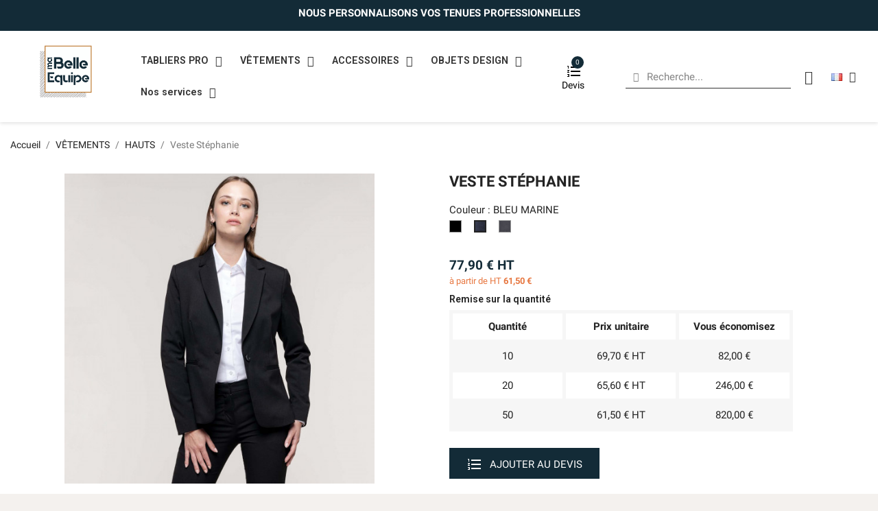

--- FILE ---
content_type: text/html; charset=utf-8
request_url: https://www.ma-belle-equipe.fr/fr/hauts/128-veste-stephanie.html
body_size: 18631
content:
<!doctype html>
<html lang="fr-FR">

  <head>
    
      
  <meta charset="utf-8">


  <meta http-equiv="x-ua-compatible" content="ie=edge">



  <title>Veste de costume femme pour un uniforme chic ou casual</title>
  
    
  
  <meta name="description" content="Veste de costume femme pour un uniforme chic ou casual. Coupe ajustée classe et tendance">
  <meta name="keywords" content="">
        <link rel="canonical" href="https://www.ma-belle-equipe.fr/fr/hauts/128-veste-stephanie.html">
    
          <link rel="alternate" href="https://www.ma-belle-equipe.fr/fr/hauts/128-veste-stephanie.html" hreflang="fr-fr">
          <link rel="alternate" href="https://www.ma-belle-equipe.fr/en/tops/128-veste-celestine.html" hreflang="en-us">
      
  
  
    <script type="application/ld+json">
  {
    "@context": "https://schema.org",
    "@type": "Organization",
    "name" : "Ma Belle Equipe",
    "url" : "https://www.ma-belle-equipe.fr/fr/",
          "logo": {
        "@type": "ImageObject",
        "url":"https://www.ma-belle-equipe.fr/img/logo-1729518403.jpg"
      }
      }
</script>

<script type="application/ld+json">
  {
    "@context": "https://schema.org",
    "@type": "WebPage",
    "isPartOf": {
      "@type": "WebSite",
      "url":  "https://www.ma-belle-equipe.fr/fr/",
      "name": "Ma Belle Equipe"
    },
    "name": "Veste de costume femme pour un uniforme chic ou casual",
    "url":  "https://www.ma-belle-equipe.fr/fr/hauts/128-veste-stephanie.html"
  }
</script>


  <script type="application/ld+json">
    {
      "@context": "https://schema.org",
      "@type": "BreadcrumbList",
      "itemListElement": [
                  {
            "@type": "ListItem",
            "position": 1,
            "name": "Accueil",
            "item": "https://www.ma-belle-equipe.fr/fr/"
          },                  {
            "@type": "ListItem",
            "position": 2,
            "name": "VÊTEMENTS",
            "item": "https://www.ma-belle-equipe.fr/fr/100-vetements"
          },                  {
            "@type": "ListItem",
            "position": 3,
            "name": "HAUTS",
            "item": "https://www.ma-belle-equipe.fr/fr/33-hauts"
          },                  {
            "@type": "ListItem",
            "position": 4,
            "name": "Veste Stéphanie",
            "item": "https://www.ma-belle-equipe.fr/fr/hauts/128-veste-stephanie.html"
          }              ]
    }
  </script>
  
  
  
  <script type="application/ld+json">
{
	"@context": "https://schema.org/",
	"@type": "Product",
	"name": "Veste Stéphanie",
	"description": "Veste de costume femme pour un uniforme chic ou casual. Coupe ajustée classe et tendance",
	"category": "HAUTS",
	"image" :"https://www.ma-belle-equipe.fr/2307-home_default/veste-stephanie.jpg",
	"sku": "MBE-K6131",
	"mpn": "MBE-K6131",
	"brand": {
		"@type": "Brand",
		"name": "Ma Belle Equipe"
	},
	"weight": {
			"@context": "https://schema.org",
			"@type": "QuantitativeValue",
			"value": "0.000000",
			"unitCode": "kg"
	},
	"offers": {
		"@type": "Offer",
		"priceCurrency": "EUR",
		"name": "Veste Stéphanie",
		"price": "77.9",
		"url": "https://www.ma-belle-equipe.fr/fr/hauts/128-4482-veste-stephanie.html#/210-couleur-bleu_marine",
		"priceValidUntil": "2026-02-10",
			"image": ["https://www.ma-belle-equipe.fr/2307-thickbox_default/veste-stephanie.jpg","https://www.ma-belle-equipe.fr/2303-thickbox_default/veste-stephanie.jpg","https://www.ma-belle-equipe.fr/2304-thickbox_default/veste-stephanie.jpg","https://www.ma-belle-equipe.fr/2305-thickbox_default/veste-stephanie.jpg","https://www.ma-belle-equipe.fr/2306-thickbox_default/veste-stephanie.jpg","https://www.ma-belle-equipe.fr/2301-thickbox_default/veste-stephanie.jpg","https://www.ma-belle-equipe.fr/2299-thickbox_default/veste-stephanie.jpg","https://www.ma-belle-equipe.fr/2302-thickbox_default/veste-stephanie.jpg","https://www.ma-belle-equipe.fr/2300-thickbox_default/veste-stephanie.jpg"],
			"sku": "MBE-K6131",
		"mpn": "MBE-K6131",
				"availability": "https://schema.org/InStock",
		"seller": {
			"@type": "Organization",
			"name": "Ma Belle Equipe"
		}
	},
	"url": "https://www.ma-belle-equipe.fr/fr/hauts/128-4482-veste-stephanie.html#/210-couleur-bleu_marine"
}
</script>
  
  
    
  

  
    <meta property="og:title" content="Veste de costume femme pour un uniforme chic ou casual" />
    <meta property="og:description" content="Veste de costume femme pour un uniforme chic ou casual. Coupe ajustée classe et tendance" />
    <meta property="og:url" content="https://www.ma-belle-equipe.fr/fr/hauts/128-veste-stephanie.html" />
    <meta property="og:site_name" content="Ma Belle Equipe" />
        



  <meta name="viewport" content="width=device-width, initial-scale=1">



  <link rel="icon" type="image/vnd.microsoft.icon" href="https://www.ma-belle-equipe.fr/img/favicon.ico?1729518972">
  <link rel="shortcut icon" type="image/x-icon" href="https://www.ma-belle-equipe.fr/img/favicon.ico?1729518972">



  



  	

  <script type="text/javascript">
        var ASPath = "\/modules\/pm_advancedsearch4\/";
        var ASSearchUrl = "https:\/\/www.ma-belle-equipe.fr\/fr\/module\/pm_advancedsearch4\/advancedsearch4";
        var PAYPLUG_DOMAIN = "https:\/\/secure.payplug.com";
        var as4_orderBySalesAsc = "Meilleures ventes en dernier";
        var as4_orderBySalesDesc = "Meilleures ventes en premier";
        var cb_isDesktop = 1;
        var is_sandbox_mode = false;
        var module_name = "payplug";
        var payplug_ajax_url = "https:\/\/www.ma-belle-equipe.fr\/fr\/module\/payplug\/ajax";
        var prestashop = {"cart":{"products":[],"totals":{"total":{"type":"total","label":"Total","amount":0,"value":"0,00\u00a0\u20ac"},"total_including_tax":{"type":"total","label":"TOTAL","amount":0,"value":"0,00\u00a0\u20ac"},"total_excluding_tax":{"type":"total","label":"Total HT :","amount":0,"value":"0,00\u00a0\u20ac"}},"subtotals":{"products":{"type":"products","label":"Sous-total","amount":0,"value":"0,00\u00a0\u20ac"},"discounts":null,"shipping":{"type":"shipping","label":"Livraison","amount":0,"value":""},"tax":{"type":"tax","label":"Taxes","amount":0,"value":"0,00\u00a0\u20ac"}},"products_count":0,"summary_string":"0 articles","vouchers":{"allowed":1,"added":[]},"discounts":[],"minimalPurchase":0,"minimalPurchaseRequired":""},"currency":{"id":1,"name":"Euro","iso_code":"EUR","iso_code_num":"978","sign":"\u20ac"},"customer":{"lastname":null,"firstname":null,"email":null,"birthday":null,"newsletter":null,"newsletter_date_add":null,"optin":null,"website":null,"company":null,"siret":null,"ape":null,"is_logged":false,"gender":{"type":null,"name":null},"addresses":[]},"language":{"name":"Fran\u00e7ais (French)","iso_code":"fr","locale":"fr-FR","language_code":"fr-fr","is_rtl":"0","date_format_lite":"d\/m\/Y","date_format_full":"d\/m\/Y H:i:s","id":1},"page":{"title":"","canonical":"https:\/\/www.ma-belle-equipe.fr\/fr\/hauts\/128-veste-stephanie.html","meta":{"title":"Veste de costume femme pour un uniforme chic ou casual","description":"Veste de costume femme pour un uniforme chic ou casual. Coupe ajust\u00e9e classe et tendance","keywords":"","robots":"index"},"page_name":"product","body_classes":{"lang-fr":true,"lang-rtl":false,"country-FR":true,"currency-EUR":true,"layout-full-width":true,"page-product":true,"tax-display-enabled":true,"product-id-128":true,"product-Veste St\u00e9phanie":true,"product-id-category-33":true,"product-id-manufacturer-0":true,"product-id-supplier-1":true,"product-available-for-order":true},"admin_notifications":[]},"shop":{"name":"Ma Belle Equipe","logo":"https:\/\/www.ma-belle-equipe.fr\/img\/logo-1729518403.jpg","stores_icon":"https:\/\/www.ma-belle-equipe.fr\/img\/ma-belle-equipe-logo_stores-1563875889.gif","favicon":"https:\/\/www.ma-belle-equipe.fr\/img\/favicon.ico"},"urls":{"base_url":"https:\/\/www.ma-belle-equipe.fr\/","current_url":"https:\/\/www.ma-belle-equipe.fr\/fr\/hauts\/128-veste-stephanie.html","shop_domain_url":"https:\/\/www.ma-belle-equipe.fr","img_ps_url":"https:\/\/www.ma-belle-equipe.fr\/img\/","img_cat_url":"https:\/\/www.ma-belle-equipe.fr\/img\/c\/","img_lang_url":"https:\/\/www.ma-belle-equipe.fr\/img\/l\/","img_prod_url":"https:\/\/www.ma-belle-equipe.fr\/img\/p\/","img_manu_url":"https:\/\/www.ma-belle-equipe.fr\/img\/m\/","img_sup_url":"https:\/\/www.ma-belle-equipe.fr\/img\/su\/","img_ship_url":"https:\/\/www.ma-belle-equipe.fr\/img\/s\/","img_store_url":"https:\/\/www.ma-belle-equipe.fr\/img\/st\/","img_col_url":"https:\/\/www.ma-belle-equipe.fr\/img\/co\/","img_url":"https:\/\/www.ma-belle-equipe.fr\/themes\/classic\/assets\/img\/","css_url":"https:\/\/www.ma-belle-equipe.fr\/themes\/classic\/assets\/css\/","js_url":"https:\/\/www.ma-belle-equipe.fr\/themes\/classic\/assets\/js\/","pic_url":"https:\/\/www.ma-belle-equipe.fr\/upload\/","pages":{"address":"https:\/\/www.ma-belle-equipe.fr\/fr\/adresse","addresses":"https:\/\/www.ma-belle-equipe.fr\/fr\/adresses","authentication":"https:\/\/www.ma-belle-equipe.fr\/fr\/connexion","cart":"https:\/\/www.ma-belle-equipe.fr\/fr\/panier","category":"https:\/\/www.ma-belle-equipe.fr\/fr\/index.php?controller=category","cms":"https:\/\/www.ma-belle-equipe.fr\/fr\/index.php?controller=cms","contact":"https:\/\/www.ma-belle-equipe.fr\/fr\/nous-contacter","discount":"https:\/\/www.ma-belle-equipe.fr\/fr\/reduction","guest_tracking":"https:\/\/www.ma-belle-equipe.fr\/fr\/suivi-commande-invite","history":"https:\/\/www.ma-belle-equipe.fr\/fr\/historique-commandes","identity":"https:\/\/www.ma-belle-equipe.fr\/fr\/identite","index":"https:\/\/www.ma-belle-equipe.fr\/fr\/","my_account":"https:\/\/www.ma-belle-equipe.fr\/fr\/mon-compte","order_confirmation":"https:\/\/www.ma-belle-equipe.fr\/fr\/confirmation-commande","order_detail":"https:\/\/www.ma-belle-equipe.fr\/fr\/index.php?controller=order-detail","order_follow":"https:\/\/www.ma-belle-equipe.fr\/fr\/suivi-commande","order":"https:\/\/www.ma-belle-equipe.fr\/fr\/commande","order_return":"https:\/\/www.ma-belle-equipe.fr\/fr\/index.php?controller=order-return","order_slip":"https:\/\/www.ma-belle-equipe.fr\/fr\/avoirs","pagenotfound":"https:\/\/www.ma-belle-equipe.fr\/fr\/page-introuvable","password":"https:\/\/www.ma-belle-equipe.fr\/fr\/recuperation-mot-de-passe","pdf_invoice":"https:\/\/www.ma-belle-equipe.fr\/fr\/index.php?controller=pdf-invoice","pdf_order_return":"https:\/\/www.ma-belle-equipe.fr\/fr\/index.php?controller=pdf-order-return","pdf_order_slip":"https:\/\/www.ma-belle-equipe.fr\/fr\/index.php?controller=pdf-order-slip","prices_drop":"https:\/\/www.ma-belle-equipe.fr\/fr\/promotions","product":"https:\/\/www.ma-belle-equipe.fr\/fr\/index.php?controller=product","search":"https:\/\/www.ma-belle-equipe.fr\/fr\/recherche","sitemap":"https:\/\/www.ma-belle-equipe.fr\/fr\/plan-site","stores":"https:\/\/www.ma-belle-equipe.fr\/fr\/magasins","supplier":"https:\/\/www.ma-belle-equipe.fr\/fr\/fournisseur","register":"https:\/\/www.ma-belle-equipe.fr\/fr\/connexion?create_account=1","order_login":"https:\/\/www.ma-belle-equipe.fr\/fr\/commande?login=1"},"alternative_langs":{"fr-fr":"https:\/\/www.ma-belle-equipe.fr\/fr\/hauts\/128-veste-stephanie.html","en-us":"https:\/\/www.ma-belle-equipe.fr\/en\/tops\/128-veste-celestine.html"},"theme_assets":"\/themes\/classic\/assets\/","actions":{"logout":"https:\/\/www.ma-belle-equipe.fr\/fr\/?mylogout="},"no_picture_image":{"bySize":{"cart_default":{"url":"https:\/\/www.ma-belle-equipe.fr\/img\/p\/fr-default-cart_default.jpg","width":90,"height":90},"small_default":{"url":"https:\/\/www.ma-belle-equipe.fr\/img\/p\/fr-default-small_default.jpg","width":100,"height":100},"home_default":{"url":"https:\/\/www.ma-belle-equipe.fr\/img\/p\/fr-default-home_default.jpg","width":270,"height":270},"medium_default":{"url":"https:\/\/www.ma-belle-equipe.fr\/img\/p\/fr-default-medium_default.jpg","width":455,"height":455},"large_default":{"url":"https:\/\/www.ma-belle-equipe.fr\/img\/p\/fr-default-large_default.jpg","width":800,"height":800},"thickbox_default":{"url":"https:\/\/www.ma-belle-equipe.fr\/img\/p\/fr-default-thickbox_default.jpg","width":1200,"height":1200}},"small":{"url":"https:\/\/www.ma-belle-equipe.fr\/img\/p\/fr-default-cart_default.jpg","width":90,"height":90},"medium":{"url":"https:\/\/www.ma-belle-equipe.fr\/img\/p\/fr-default-medium_default.jpg","width":455,"height":455},"large":{"url":"https:\/\/www.ma-belle-equipe.fr\/img\/p\/fr-default-thickbox_default.jpg","width":1200,"height":1200},"legend":""}},"configuration":{"display_taxes_label":true,"display_prices_tax_incl":false,"is_catalog":false,"show_prices":true,"opt_in":{"partner":false},"quantity_discount":{"type":"price","label":"Prix unitaire"},"voucher_enabled":1,"return_enabled":1},"field_required":[],"breadcrumb":{"links":[{"title":"Accueil","url":"https:\/\/www.ma-belle-equipe.fr\/fr\/"},{"title":"V\u00caTEMENTS","url":"https:\/\/www.ma-belle-equipe.fr\/fr\/100-vetements"},{"title":"HAUTS","url":"https:\/\/www.ma-belle-equipe.fr\/fr\/33-hauts"},{"title":"Veste St\u00e9phanie","url":"https:\/\/www.ma-belle-equipe.fr\/fr\/hauts\/128-veste-stephanie.html"}],"count":4},"link":{"protocol_link":"https:\/\/","protocol_content":"https:\/\/"},"time":1769443239,"static_token":"0f7cb68e3e0a8dab19349a2a898ed177","token":"45e51c1298cdd37cdac7d2e54a342af3","debug":false,"itrpzconfig":{"theme":"\/home\/web\/ma-belle-equipe\/themes\/classic\/","magnifyActive":"1","zoomActive":"1"},"modules":{"itrzoomproduct":null}};
        var psemailsubscription_subscription = "https:\/\/www.ma-belle-equipe.fr\/fr\/module\/ps_emailsubscription\/subscription";
        var psr_icon_color = false;
        var roja45_hide_add_to_cart = 1;
        var roja45_hide_price = 0;
        var roja45_quotation_useajax = 1;
        var roja45quotationspro_added_failed = "Impossible d'ajouter le produit \u00e0 votre demande.";
        var roja45quotationspro_added_success = "Produit ajout\u00e9 \u00e0 votre demande avec succ\u00e8s.";
        var roja45quotationspro_allow_modifications = 0;
        var roja45quotationspro_button_addquote = "Ajouter au devis";
        var roja45quotationspro_button_text = "Demander un devis";
        var roja45quotationspro_button_text_2 = "Demander un nouveau devis";
        var roja45quotationspro_cart_modified = 0;
        var roja45quotationspro_cartbutton_text = "Ajouter au devis";
        var roja45quotationspro_catalog_mode = 0;
        var roja45quotationspro_change_qty = 0;
        var roja45quotationspro_controller = "https:\/\/www.ma-belle-equipe.fr\/fr\/module\/roja45quotationspro\/QuotationsProFront?token=0f7cb68e3e0a8dab19349a2a898ed177";
        var roja45quotationspro_delete_products = 0;
        var roja45quotationspro_deleted_failed = "Impossible de supprimer le produit de votre demande.";
        var roja45quotationspro_deleted_success = "Produit supprim\u00e9 de votre demande avec succ\u00e8s.";
        var roja45quotationspro_enable_captcha = 1;
        var roja45quotationspro_enable_captchatype = 2;
        var roja45quotationspro_enable_inquotenotify = 1;
        var roja45quotationspro_enable_quote_dropdown = 1;
        var roja45quotationspro_enablequotecart = 1;
        var roja45quotationspro_enablequotecartpopup = 1;
        var roja45quotationspro_error_title = "Erreur";
        var roja45quotationspro_id_product = "128";
        var roja45quotationspro_in_cart = 0;
        var roja45quotationspro_instantresponse = 0;
        var roja45quotationspro_label_position = "";
        var roja45quotationspro_new_quote_available = "Un nouveau devis est disponible dans votre compte.";
        var roja45quotationspro_productlistitemselector = "article.product-miniature";
        var roja45quotationspro_productlistselector_addtocart = "";
        var roja45quotationspro_productlistselector_buttons = "";
        var roja45quotationspro_productlistselector_flag = ".product-flags";
        var roja45quotationspro_productlistselector_price = ".product-price-and-shipping";
        var roja45quotationspro_productselector_addtocart = ".product-add-to-cart";
        var roja45quotationspro_productselector_price = "div.product-prices";
        var roja45quotationspro_productselector_qty = ".quote_quantity_wanted";
        var roja45quotationspro_quote_link_text = "Obtenez un devis";
        var roja45quotationspro_quote_modified = "Votre panier a chang\u00e9, vous pouvez demander un nouveau devis ou recharger un devis existant en cliquant sur le lien ci-dessous.";
        var roja45quotationspro_recaptcha_site_key = "6LcIixUpAAAAAK4evvuYOjUBQ7geLXMRO_GYn2fG";
        var roja45quotationspro_request_buttons = "";
        var roja45quotationspro_responsivecartnavselector = "._desktop_quotecart";
        var roja45quotationspro_responsivecartselector = "#header .header-nav div.hidden-md-up";
        var roja45quotationspro_sent_failed = "Impossible d'envoyer la demande. Veuillez r\u00e9essayer plus tard.";
        var roja45quotationspro_sent_success = "Demande re\u00e7ue, nous vous contacterons sous peu. Je vous remercie.";
        var roja45quotationspro_show_label = 1;
        var roja45quotationspro_success_title = "Succ\u00e8s";
        var roja45quotationspro_touchspin = 1;
        var roja45quotationspro_unknown_error = "Une erreur inattendue s'est produite, veuillez en informer votre fournisseur d'assistance.";
        var roja45quotationspro_usejs = 1;
        var roja45quotationspro_warning_title = "Avertissement";
      </script>
		<link rel="stylesheet" href="https://fonts.googleapis.com/css?family=Roboto:100,100italic,200,200italic,300,300italic,400,400italic,500,500italic,600,600italic,700,700italic,800,800italic,900,900italic&amp;display=swap" media="all">
		<link rel="stylesheet" href="https://fonts.googleapis.com/css?family=Roboto+Slab:100,100italic,200,200italic,300,300italic,400,400italic,500,500italic,600,600italic,700,700italic,800,800italic,900,900italic&amp;display=swap" media="all">
		<link rel="stylesheet" href="https://www.ma-belle-equipe.fr/themes/classic/assets/cache/theme-035a39181.css" media="all">
	
	


	<script>
			var ceFrontendConfig = {"environmentMode":{"edit":false,"wpPreview":false},"is_rtl":false,"breakpoints":{"xs":0,"sm":480,"md":768,"lg":1025,"xl":1440,"xxl":1600},"version":"2.9.14","urls":{"assets":"\/modules\/creativeelements\/views\/"},"productQuickView":0,"settings":{"page":[],"general":{"elementor_global_image_lightbox":"1","elementor_lightbox_enable_counter":"yes","elementor_lightbox_enable_fullscreen":"yes","elementor_lightbox_enable_zoom":"yes","elementor_lightbox_title_src":"title","elementor_lightbox_description_src":"caption"},"editorPreferences":[]},"post":{"id":"128030101","title":"Veste%20St%C3%A9phanie","excerpt":""}};
		</script>
        <link rel="preload" href="/modules/creativeelements/views/lib/ceicons/fonts/ceicons.woff2?fj664s" as="font" type="font/woff2" crossorigin>
        <!--CE-JS-->  
  <!-- Google tag (gtag.js) --> <script async src="https://www.googletagmanager.com/gtag/js?id=G-Y6WHEQQRFF"></script> <script> window.dataLayer = window.dataLayer || []; function gtag(){dataLayer.push(arguments);} gtag('js', new Date()); gtag('config', 'G-Y6WHEQQRFF'); </script>
  



  <script type="text/javascript">
    var LB_ETS_VER_17 = 1;
                var ETS_LB_WIDTH_IMAGE = '960';
            var ETS_LB_HEIGHT_IMAGE = '620';
            var ETS_LB_OPEN_LOOKBOOK_ON_POPUP = '1';
            var ETS_LB_DISPLAY_PRODUCT_ATTRIBUTE = '1';
            var ETS_LB_DISPLAY_PRODUCT_RATING = '0';
            var ETS_LB_DISPLAY_PRODUCT_DESCRIPTION = '0';
            var ETS_LB_BT_ADD_CART_COLOR = '#ffffff';
            var ETS_LB_BT_ADD_CART_HOVER_COLOR = '#ffffff';
            var ETS_LB_BT_ADD_CART_BG = '#aac5ae';
            var ETS_LB_BT_ADD_CART_HOVER_BG = '#d5a37e';
            var ETS_LB_DISPLAY_OTHER_LOOKBOOK = '0';
            var ETS_LB_DISPLAY_CAROUSEL_OTHER_LOOKBOOK = '0';
            var ETS_LB_DISPLAY_SIMILAR_TAG = '0';
            var ETS_LB_ENABLE_SLIDER_ON_SIMILAR_TAG = '0';
            var ETS_LB_LOOKBOOK_TYPE = 'carousel';
            var ETS_LB_AUTO_PLAY_SLIDER = '1';
            var ETS_LB_SPEED_SLIDER = '5000';
            var ETS_LB_STOP_WHEN_HOVER_SLIDER = '1';
            var ETS_LB_HOOK_TO = 'displaylookbook';
            var ETS_LB_ITEM_ON_DESKTOP = '4';
            var ETS_LB_ITEM_ON_TABLET = '2';
            var ETS_LB_ITEM_ON_MOBILE = '1';
            var ETS_LB_PAGE_TITLE = 'look book';
            var ETS_LB_META_TITLE = '';
            var ETS_LB_META_DESCRIPTION = '';
            var ETS_LB_REWRITE_URL = 'lookbook';
            var LB_ETS_STATIC_TOKEN = '0f7cb68e3e0a8dab19349a2a898ed177';
    var LB_ETS_URL_LBCART = 'https://www.ma-belle-equipe.fr/fr/module/ets_lookbook/lbcart';
    var url_ajax_lookbook = 'https://www.ma-belle-equipe.fr/fr/module/ets_lookbook/lbshow';
</script>
<!---->

<script type="text/javascript">
	if (typeof kiwik === "undefined"){
		var kiwik = {};
	}

	if(typeof kiwik.hoverimages === "undefined"){
		kiwik.hoverimages = {
			SELECTOR : "div.ajax_block_product, .products-block-image",
			BASE : "/modules/",
			VERSION : "0",//not module version but if prestashop is 1.5 or not
			TRANSITION : "none",
			TRANSITION_DURATION : 500
		}
	}

</script><?php
/**
 * NOTICE OF LICENSE
 *
 * Smartsupp live chat - official plugin. Smartsupp is free live chat with visitor recording. 
 * The plugin enables you to create a free account or sign in with existing one. Pre-integrated 
 * customer info with WooCommerce (you will see names and emails of signed in webshop visitors).
 * Optional API for advanced chat box modifications.
 *
 * You must not modify, adapt or create derivative works of this source code
 *
 *  @author    Smartsupp
 *  @copyright 2021 Smartsupp.com
 *  @license   GPL-2.0+
**/ 
?>

<script type="text/javascript">
            var _smartsupp = _smartsupp || {};
            _smartsupp.key = '73ab8890bf007f8cbaa940a090cf530d2038fa67';
_smartsupp.cookieDomain = '.www.ma-belle-equipe.fr';
_smartsupp.sitePlatform = 'Prestashop 1.7.8.10';
window.smartsupp||(function(d) {
                var s,c,o=smartsupp=function(){ o._.push(arguments)};o._=[];
                s=d.getElementsByTagName('script')[0];c=d.createElement('script');
                c.type='text/javascript';c.charset='utf-8';c.async=true;
                c.src='//www.smartsuppchat.com/loader.js';s.parentNode.insertBefore(c,s);
            })(document);
            </script><script type="text/javascript"></script>


    
  <meta property="og:type" content="product">
      <meta property="og:image" content="https://www.ma-belle-equipe.fr/2307-thickbox_default/veste-stephanie.jpg">
  
      <meta property="product:pretax_price:amount" content="77.9">
    <meta property="product:pretax_price:currency" content="EUR">
    <meta property="product:price:amount" content="77.9">
    <meta property="product:price:currency" content="EUR">
    
  </head>

  <body id="product" class="lang-fr country-fr currency-eur layout-full-width page-product tax-display-enabled product-id-128 product-veste-stephanie product-id-category-33 product-id-manufacturer-0 product-id-supplier-1 product-available-for-order ce-kit-10 elementor-page elementor-page-128030101">

    
      
    

    <main>
      
              

      <header id="header">
        
          	
  <div class="header-banner">
    <div class="cb displayBanner clearfix" data-hook="displayBanner">
									<div class="cb-wrapper type-2" data-wrapper="8">
						<div class="cb-carousel" data-settings="{&quot;p&quot;:&quot;0&quot;,&quot;n&quot;:&quot;0&quot;,&quot;a&quot;:&quot;1&quot;,&quot;ah&quot;:&quot;1&quot;,&quot;ps&quot;:&quot;4000&quot;,&quot;s&quot;:&quot;1000&quot;,&quot;l&quot;:&quot;1&quot;,&quot;t&quot;:&quot;0&quot;,&quot;m&quot;:&quot;1&quot;,&quot;sb&quot;:&quot;0&quot;,&quot;i&quot;:&quot;1&quot;,&quot;i_1200&quot;:&quot;1&quot;,&quot;i_992&quot;:&quot;1&quot;,&quot;i_768&quot;:&quot;1&quot;,&quot;i_480&quot;:&quot;1&quot;}">
										<div id="cb-9" class="cb-item custom1">
										<div class="cb-item-content">
																			<div class="custom-html">
								<p><span style="color: #ffffff;"><strong>NOUS PERSONNALISONS VOS TENUES PROFESSIONNELLES</strong></span></p>							</div>
											</div>
				</div>
							<div id="cb-23" class="cb-item custom1">
										<div class="cb-item-content">
																			<div class="custom-html">
								<p><span style="font-weight: bolder; color: #ffffff;">RECEVEZ VOS DEVIS EN 24 HEURES !</span></p>							</div>
											</div>
				</div>
									</div>
					</div>
	</div>

  </div>




  




  <div class="header-top" style="padding-bottom:0!important">
    <div class="row">
              <div data-elementor-type="content" data-elementor-id="3020101" class="elementor elementor-3020101" data-elementor-settings="[]">
            <div class="elementor-section-wrap">        <section class="elementor-element elementor-element-c3c8ebd elementor-section-boxed elementor-section-height-default elementor-section-height-default elementor-section elementor-top-section" data-id="c3c8ebd" data-element_type="section">
                  <div class="elementor-container elementor-column-gap-default">
                            <div class="elementor-row">
                <div class="elementor-element elementor-element-5c8cb56 elementor-column elementor-col-33 elementor-top-column" data-id="5c8cb56" data-element_type="column">
            <div class="elementor-column-wrap">
                <div class="elementor-widget-wrap">
                        </div>
            </div>
        </div>
                <div class="elementor-element elementor-element-616407f elementor-column elementor-col-33 elementor-top-column" data-id="616407f" data-element_type="column">
            <div class="elementor-column-wrap">
                <div class="elementor-widget-wrap">
                        </div>
            </div>
        </div>
                <div class="elementor-element elementor-element-e47a5fb elementor-column elementor-col-33 elementor-top-column" data-id="e47a5fb" data-element_type="column">
            <div class="elementor-column-wrap">
                <div class="elementor-widget-wrap">
                        </div>
            </div>
        </div>
                        </div>
            </div>
        </section>
                <section class="elementor-element elementor-element-ec90725 elementor-section-content-middle elementor-section-boxed elementor-section-height-default elementor-section-height-default elementor-section elementor-top-section" data-id="ec90725" data-element_type="section" data-settings="{&quot;background_background&quot;:&quot;classic&quot;}">
                  <div class="elementor-container elementor-column-gap-default">
                            <div class="elementor-row">
                <div class="elementor-element elementor-element-ff3b72c elementor-column elementor-col-33 elementor-top-column" data-id="ff3b72c" data-element_type="column">
            <div class="elementor-column-wrap elementor-element-populated">
                <div class="elementor-widget-wrap">
                <section class="elementor-element elementor-element-fc19643 elementor-reverse-mobile elementor-section-boxed elementor-section-height-default elementor-section-height-default elementor-section elementor-inner-section" data-id="fc19643" data-element_type="section">
                  <div class="elementor-container elementor-column-gap-default">
                            <div class="elementor-row">
                <div class="elementor-element elementor-element-f80b8c3 elementor-column elementor-col-50 elementor-inner-column" data-id="f80b8c3" data-element_type="column">
            <div class="elementor-column-wrap elementor-element-populated">
                <div class="elementor-widget-wrap">
                <div class="elementor-element elementor-element-b0a97b4 elementor-widget elementor-widget-theme-site-logo elementor-widget-image" data-id="b0a97b4" data-element_type="widget" data-widget_type="theme-site-logo.default">
        <div class="elementor-widget-container">        <div class="elementor-image">
                            <a href="/">
                    <img src="/img/logo-1729518403.jpg" alt="Ma Belle Equipe" loading="lazy">                    </a>
                                </div>
        </div>        </div>
                        </div>
            </div>
        </div>
                <div class="elementor-element elementor-element-56d1aaa elementor-column elementor-col-50 elementor-inner-column" data-id="56d1aaa" data-element_type="column">
            <div class="elementor-column-wrap elementor-element-populated">
                <div class="elementor-widget-wrap">
                <div class="elementor-element elementor-element-732a84e elementor-nav--stretch elementor-nav--dropdown-tablet elementor-nav--text-align-aside elementor-nav--toggle elementor-nav--burger elementor-widget elementor-widget-nav-menu" data-id="732a84e" data-element_type="widget" data-settings="{&quot;full_width&quot;:&quot;stretch&quot;,&quot;layout&quot;:&quot;horizontal&quot;,&quot;submenu_icon&quot;:{&quot;value&quot;:&quot;fas fa-caret-down&quot;,&quot;library&quot;:&quot;fa-solid&quot;},&quot;show_submenu_on&quot;:&quot;hover&quot;,&quot;animation_dropdown&quot;:&quot;toggle&quot;,&quot;toggle&quot;:&quot;burger&quot;}" data-widget_type="nav-menu.default">
        <div class="elementor-widget-container">            <nav class="elementor-nav-menu elementor-nav--main elementor-nav__container elementor-nav--layout-horizontal e--pointer-underline e--animation-fade">        <ul id="menu-1-732a84e" class="elementor-nav">
                    <li class="menu-item menu-item-type-category menu-item-category-95 menu-item-has-children">
                <a class="elementor-item" href="https://www.ma-belle-equipe.fr/fr/95-tabliers-pro">
                    TABLIERS PRO                                    <span class="sub-arrow fas fa-caret-down"></span>
                                </a>
                        <ul class="sub-menu elementor-nav--dropdown">
                    <li class="menu-item menu-item-type-category menu-item-category-96">
                <a class="elementor-sub-item" href="https://www.ma-belle-equipe.fr/fr/96-tabliers-a-bavette">
                    TABLIERS À BAVETTE                                </a>
                            </li>
                    <li class="menu-item menu-item-type-category menu-item-category-97">
                <a class="elementor-sub-item" href="https://www.ma-belle-equipe.fr/fr/97-tabliers-sans-bavette">
                    TABLIERS SANS BAVETTE                                </a>
                            </li>
                    <li class="menu-item menu-item-type-category menu-item-category-98">
                <a class="elementor-sub-item" href="https://www.ma-belle-equipe.fr/fr/98-confort-bretelles-croisees-dans-le-dos">
                    CONFORT - BRETELLES CROISÉES DANS LE DOS                                </a>
                            </li>
                </ul>
                    </li>
                    <li class="menu-item menu-item-type-category menu-item-category-100 menu-item-has-children">
                <a class="elementor-item" href="https://www.ma-belle-equipe.fr/fr/100-vetements">
                    VÊTEMENTS                                    <span class="sub-arrow fas fa-caret-down"></span>
                                </a>
                        <ul class="sub-menu elementor-nav--dropdown">
                    <li class="menu-item menu-item-type-category menu-item-category-33 menu-item-has-children">
                <a class="elementor-sub-item" href="https://www.ma-belle-equipe.fr/fr/33-hauts">
                    HAUTS                                    <span class="sub-arrow fas fa-caret-down"></span>
                                </a>
                        <ul class="sub-menu elementor-nav--dropdown">
                    <li class="menu-item menu-item-type-category menu-item-category-36">
                <a class="elementor-sub-item" href="https://www.ma-belle-equipe.fr/fr/36-polos">
                    POLOS                                </a>
                            </li>
                    <li class="menu-item menu-item-type-category menu-item-category-37">
                <a class="elementor-sub-item" href="https://www.ma-belle-equipe.fr/fr/37-chemises-professionnelle">
                    CHEMISES                                </a>
                            </li>
                    <li class="menu-item menu-item-type-category menu-item-category-38">
                <a class="elementor-sub-item" href="https://www.ma-belle-equipe.fr/fr/38-t-shirts">
                    T-SHIRTS                                </a>
                            </li>
                    <li class="menu-item menu-item-type-category menu-item-category-39">
                <a class="elementor-sub-item" href="https://www.ma-belle-equipe.fr/fr/39-sweats">
                    SWEATS                                </a>
                            </li>
                    <li class="menu-item menu-item-type-category menu-item-category-40">
                <a class="elementor-sub-item" href="https://www.ma-belle-equipe.fr/fr/40-chemisiers">
                    CHEMISIERS                                </a>
                            </li>
                    <li class="menu-item menu-item-type-category menu-item-category-54">
                <a class="elementor-sub-item" href="https://www.ma-belle-equipe.fr/fr/54-gilets">
                    GILETS                                </a>
                            </li>
                    <li class="menu-item menu-item-type-category menu-item-category-64">
                <a class="elementor-sub-item" href="https://www.ma-belle-equipe.fr/fr/64-marinieres">
                    MARINIÈRES                                </a>
                            </li>
                    <li class="menu-item menu-item-type-category menu-item-category-66">
                <a class="elementor-sub-item" href="https://www.ma-belle-equipe.fr/fr/66-vestes">
                    VESTES                                </a>
                            </li>
                    <li class="menu-item menu-item-type-category menu-item-category-79">
                <a class="elementor-sub-item" href="https://www.ma-belle-equipe.fr/fr/79-doudounes-polaires">
                    DOUDOUNES & POLAIRES                                </a>
                            </li>
                    <li class="menu-item menu-item-type-category menu-item-category-93">
                <a class="elementor-sub-item" href="https://www.ma-belle-equipe.fr/fr/93-pulls">
                    PULLS                                </a>
                            </li>
                    <li class="menu-item menu-item-type-category menu-item-category-94">
                <a class="elementor-sub-item" href="https://www.ma-belle-equipe.fr/fr/94-manteaux">
                    MANTEAUX                                </a>
                            </li>
                </ul>
                    </li>
                    <li class="menu-item menu-item-type-category menu-item-category-34 menu-item-has-children">
                <a class="elementor-sub-item" href="https://www.ma-belle-equipe.fr/fr/34-bas">
                    BAS                                    <span class="sub-arrow fas fa-caret-down"></span>
                                </a>
                        <ul class="sub-menu elementor-nav--dropdown">
                    <li class="menu-item menu-item-type-category menu-item-category-41">
                <a class="elementor-sub-item" href="https://www.ma-belle-equipe.fr/fr/41-chinos">
                    CHINOS                                </a>
                            </li>
                    <li class="menu-item menu-item-type-category menu-item-category-42">
                <a class="elementor-sub-item" href="https://www.ma-belle-equipe.fr/fr/42-jeans">
                    JEANS                                </a>
                            </li>
                    <li class="menu-item menu-item-type-category menu-item-category-43">
                <a class="elementor-sub-item" href="https://www.ma-belle-equipe.fr/fr/43-jupes">
                    JUPES                                </a>
                            </li>
                    <li class="menu-item menu-item-type-category menu-item-category-67">
                <a class="elementor-sub-item" href="https://www.ma-belle-equipe.fr/fr/67-tailleurs-costumes">
                    TAILLEURS & COSTUMES                                </a>
                            </li>
                    <li class="menu-item menu-item-type-category menu-item-category-91">
                <a class="elementor-sub-item" href="https://www.ma-belle-equipe.fr/fr/91-pantalon-de-travail">
                    PANTALON DE TRAVAIL                                </a>
                            </li>
                </ul>
                    </li>
                    <li class="menu-item menu-item-type-category menu-item-category-81 menu-item-has-children">
                <a class="elementor-sub-item" href="https://www.ma-belle-equipe.fr/fr/81-vetements-de-cuisine">
                    VÊTEMENTS DE CUISINE                                    <span class="sub-arrow fas fa-caret-down"></span>
                                </a>
                        <ul class="sub-menu elementor-nav--dropdown">
                    <li class="menu-item menu-item-type-category menu-item-category-82">
                <a class="elementor-sub-item" href="https://www.ma-belle-equipe.fr/fr/82-vestes">
                    VESTES                                </a>
                            </li>
                    <li class="menu-item menu-item-type-category menu-item-category-83">
                <a class="elementor-sub-item" href="https://www.ma-belle-equipe.fr/fr/83-pantalons">
                    PANTALONS                                </a>
                            </li>
                </ul>
                    </li>
                </ul>
                    </li>
                    <li class="menu-item menu-item-type-category menu-item-category-35 menu-item-has-children">
                <a class="elementor-item" href="https://www.ma-belle-equipe.fr/fr/35-accessoires">
                    ACCESSOIRES                                    <span class="sub-arrow fas fa-caret-down"></span>
                                </a>
                        <ul class="sub-menu elementor-nav--dropdown">
                    <li class="menu-item menu-item-type-category menu-item-category-44">
                <a class="elementor-sub-item" href="https://www.ma-belle-equipe.fr/fr/44-noeuds-papillons">
                    NŒUDS PAPILLONS                                </a>
                            </li>
                    <li class="menu-item menu-item-type-category menu-item-category-45">
                <a class="elementor-sub-item" href="https://www.ma-belle-equipe.fr/fr/45-casquettes">
                    CASQUETTES                                </a>
                            </li>
                    <li class="menu-item menu-item-type-category menu-item-category-51">
                <a class="elementor-sub-item" href="https://www.ma-belle-equipe.fr/fr/51-ceintures-bretelles">
                    CEINTURES & BRETELLES                                </a>
                            </li>
                    <li class="menu-item menu-item-type-category menu-item-category-80">
                <a class="elementor-sub-item" href="https://www.ma-belle-equipe.fr/fr/80-chaussures">
                    CHAUSSURES                                </a>
                            </li>
                    <li class="menu-item menu-item-type-category menu-item-category-90">
                <a class="elementor-sub-item" href="https://www.ma-belle-equipe.fr/fr/90-foulards">
                    FOULARDS                                </a>
                            </li>
                    <li class="menu-item menu-item-type-category menu-item-category-92">
                <a class="elementor-sub-item" href="https://www.ma-belle-equipe.fr/fr/92-cols">
                    COLS                                </a>
                            </li>
                </ul>
                    </li>
                    <li class="menu-item menu-item-type-category menu-item-category-101 menu-item-has-children">
                <a class="elementor-item" href="https://www.ma-belle-equipe.fr/fr/101-objets-design">
                    OBJETS DESIGN                                    <span class="sub-arrow fas fa-caret-down"></span>
                                </a>
                        <ul class="sub-menu elementor-nav--dropdown">
                    <li class="menu-item menu-item-type-category menu-item-category-102 menu-item-has-children">
                <a class="elementor-sub-item" href="https://www.ma-belle-equipe.fr/fr/102-carafes-design">
                    CARAFES DESIGN                                    <span class="sub-arrow fas fa-caret-down"></span>
                                </a>
                        <ul class="sub-menu elementor-nav--dropdown">
                    <li class="menu-item menu-item-type-category menu-item-category-107">
                <a class="elementor-sub-item" href="https://www.ma-belle-equipe.fr/fr/107-carafes-a-eau">
                    CARAFES À EAU                                </a>
                            </li>
                    <li class="menu-item menu-item-type-category menu-item-category-108">
                <a class="elementor-sub-item" href="https://www.ma-belle-equipe.fr/fr/108-carafes-a-decanter">
                    CARAFES À DÉCANTER                                </a>
                            </li>
                </ul>
                    </li>
                    <li class="menu-item menu-item-type-category menu-item-category-103 menu-item-has-children">
                <a class="elementor-sub-item" href="https://www.ma-belle-equipe.fr/fr/103-verres-design">
                    VERRES DESIGN                                    <span class="sub-arrow fas fa-caret-down"></span>
                                </a>
                        <ul class="sub-menu elementor-nav--dropdown">
                    <li class="menu-item menu-item-type-category menu-item-category-104">
                <a class="elementor-sub-item" href="https://www.ma-belle-equipe.fr/fr/104-verres-design">
                    VERRES DESIGN                                </a>
                            </li>
                    <li class="menu-item menu-item-type-category menu-item-category-105">
                <a class="elementor-sub-item" href="https://www.ma-belle-equipe.fr/fr/105-verres-a-spiritueux">
                    VERRES À SPIRITUEUX                                </a>
                            </li>
                    <li class="menu-item menu-item-type-category menu-item-category-106">
                <a class="elementor-sub-item" href="https://www.ma-belle-equipe.fr/fr/106-verres-a-shooters">
                    VERRES À SHOOTERS                                </a>
                            </li>
                </ul>
                    </li>
                </ul>
                    </li>
                    <li class="menu-item menu-item-type-cms-category menu-item-cms-category-11 menu-item-has-children">
                <a class="elementor-item" href="https://www.ma-belle-equipe.fr/fr/content/category/11-nos-services">
                    Nos services                                    <span class="sub-arrow fas fa-caret-down"></span>
                                </a>
                        <ul class="sub-menu elementor-nav--dropdown">
                    <li class="menu-item menu-item-type-cms-page menu-item-cms-page-19">
                <a class="elementor-sub-item" href="https://www.ma-belle-equipe.fr/fr/content/19-vetements-professionnels-personnalises">
                    Vêtements professionnels personnalisés                                </a>
                            </li>
                    <li class="menu-item menu-item-type-cms-page menu-item-cms-page-30">
                <a class="elementor-sub-item" href="https://www.ma-belle-equipe.fr/fr/content/30-lookbook-sur-mesure">
                    Lookbook sur mesure                                </a>
                            </li>
                    <li class="menu-item menu-item-type-cms-page menu-item-cms-page-36">
                <a class="elementor-sub-item" href="https://www.ma-belle-equipe.fr/fr/content/36-selection-pointue">
                    Sélection pointue                                </a>
                            </li>
                    <li class="menu-item menu-item-type-cms-page menu-item-cms-page-37">
                <a class="elementor-sub-item" href="https://www.ma-belle-equipe.fr/fr/content/37-experts-du-tablier-professionnel">
                    Experts du tablier professionnel                                </a>
                            </li>
                </ul>
                    </li>
                </ul>
        </nav>
                    <div class="elementor-menu-toggle">
            <i class="fa" aria-hidden="true"></i>
            <span class="elementor-screen-only">Menu</span>
        </div>
        <nav class="elementor-nav--dropdown elementor-nav__container">        <ul id="menu-2-732a84e" class="elementor-nav">
                    <li class="menu-item menu-item-type-category menu-item-category-95 menu-item-has-children">
                <a class="elementor-item" href="https://www.ma-belle-equipe.fr/fr/95-tabliers-pro">
                    TABLIERS PRO                                    <span class="sub-arrow fas fa-caret-down"></span>
                                </a>
                        <ul class="sub-menu elementor-nav--dropdown">
                    <li class="menu-item menu-item-type-category menu-item-category-96">
                <a class="elementor-sub-item" href="https://www.ma-belle-equipe.fr/fr/96-tabliers-a-bavette">
                    TABLIERS À BAVETTE                                </a>
                            </li>
                    <li class="menu-item menu-item-type-category menu-item-category-97">
                <a class="elementor-sub-item" href="https://www.ma-belle-equipe.fr/fr/97-tabliers-sans-bavette">
                    TABLIERS SANS BAVETTE                                </a>
                            </li>
                    <li class="menu-item menu-item-type-category menu-item-category-98">
                <a class="elementor-sub-item" href="https://www.ma-belle-equipe.fr/fr/98-confort-bretelles-croisees-dans-le-dos">
                    CONFORT - BRETELLES CROISÉES DANS LE DOS                                </a>
                            </li>
                </ul>
                    </li>
                    <li class="menu-item menu-item-type-category menu-item-category-100 menu-item-has-children">
                <a class="elementor-item" href="https://www.ma-belle-equipe.fr/fr/100-vetements">
                    VÊTEMENTS                                    <span class="sub-arrow fas fa-caret-down"></span>
                                </a>
                        <ul class="sub-menu elementor-nav--dropdown">
                    <li class="menu-item menu-item-type-category menu-item-category-33 menu-item-has-children">
                <a class="elementor-sub-item" href="https://www.ma-belle-equipe.fr/fr/33-hauts">
                    HAUTS                                    <span class="sub-arrow fas fa-caret-down"></span>
                                </a>
                        <ul class="sub-menu elementor-nav--dropdown">
                    <li class="menu-item menu-item-type-category menu-item-category-36">
                <a class="elementor-sub-item" href="https://www.ma-belle-equipe.fr/fr/36-polos">
                    POLOS                                </a>
                            </li>
                    <li class="menu-item menu-item-type-category menu-item-category-37">
                <a class="elementor-sub-item" href="https://www.ma-belle-equipe.fr/fr/37-chemises-professionnelle">
                    CHEMISES                                </a>
                            </li>
                    <li class="menu-item menu-item-type-category menu-item-category-38">
                <a class="elementor-sub-item" href="https://www.ma-belle-equipe.fr/fr/38-t-shirts">
                    T-SHIRTS                                </a>
                            </li>
                    <li class="menu-item menu-item-type-category menu-item-category-39">
                <a class="elementor-sub-item" href="https://www.ma-belle-equipe.fr/fr/39-sweats">
                    SWEATS                                </a>
                            </li>
                    <li class="menu-item menu-item-type-category menu-item-category-40">
                <a class="elementor-sub-item" href="https://www.ma-belle-equipe.fr/fr/40-chemisiers">
                    CHEMISIERS                                </a>
                            </li>
                    <li class="menu-item menu-item-type-category menu-item-category-54">
                <a class="elementor-sub-item" href="https://www.ma-belle-equipe.fr/fr/54-gilets">
                    GILETS                                </a>
                            </li>
                    <li class="menu-item menu-item-type-category menu-item-category-64">
                <a class="elementor-sub-item" href="https://www.ma-belle-equipe.fr/fr/64-marinieres">
                    MARINIÈRES                                </a>
                            </li>
                    <li class="menu-item menu-item-type-category menu-item-category-66">
                <a class="elementor-sub-item" href="https://www.ma-belle-equipe.fr/fr/66-vestes">
                    VESTES                                </a>
                            </li>
                    <li class="menu-item menu-item-type-category menu-item-category-79">
                <a class="elementor-sub-item" href="https://www.ma-belle-equipe.fr/fr/79-doudounes-polaires">
                    DOUDOUNES & POLAIRES                                </a>
                            </li>
                    <li class="menu-item menu-item-type-category menu-item-category-93">
                <a class="elementor-sub-item" href="https://www.ma-belle-equipe.fr/fr/93-pulls">
                    PULLS                                </a>
                            </li>
                    <li class="menu-item menu-item-type-category menu-item-category-94">
                <a class="elementor-sub-item" href="https://www.ma-belle-equipe.fr/fr/94-manteaux">
                    MANTEAUX                                </a>
                            </li>
                </ul>
                    </li>
                    <li class="menu-item menu-item-type-category menu-item-category-34 menu-item-has-children">
                <a class="elementor-sub-item" href="https://www.ma-belle-equipe.fr/fr/34-bas">
                    BAS                                    <span class="sub-arrow fas fa-caret-down"></span>
                                </a>
                        <ul class="sub-menu elementor-nav--dropdown">
                    <li class="menu-item menu-item-type-category menu-item-category-41">
                <a class="elementor-sub-item" href="https://www.ma-belle-equipe.fr/fr/41-chinos">
                    CHINOS                                </a>
                            </li>
                    <li class="menu-item menu-item-type-category menu-item-category-42">
                <a class="elementor-sub-item" href="https://www.ma-belle-equipe.fr/fr/42-jeans">
                    JEANS                                </a>
                            </li>
                    <li class="menu-item menu-item-type-category menu-item-category-43">
                <a class="elementor-sub-item" href="https://www.ma-belle-equipe.fr/fr/43-jupes">
                    JUPES                                </a>
                            </li>
                    <li class="menu-item menu-item-type-category menu-item-category-67">
                <a class="elementor-sub-item" href="https://www.ma-belle-equipe.fr/fr/67-tailleurs-costumes">
                    TAILLEURS & COSTUMES                                </a>
                            </li>
                    <li class="menu-item menu-item-type-category menu-item-category-91">
                <a class="elementor-sub-item" href="https://www.ma-belle-equipe.fr/fr/91-pantalon-de-travail">
                    PANTALON DE TRAVAIL                                </a>
                            </li>
                </ul>
                    </li>
                    <li class="menu-item menu-item-type-category menu-item-category-81 menu-item-has-children">
                <a class="elementor-sub-item" href="https://www.ma-belle-equipe.fr/fr/81-vetements-de-cuisine">
                    VÊTEMENTS DE CUISINE                                    <span class="sub-arrow fas fa-caret-down"></span>
                                </a>
                        <ul class="sub-menu elementor-nav--dropdown">
                    <li class="menu-item menu-item-type-category menu-item-category-82">
                <a class="elementor-sub-item" href="https://www.ma-belle-equipe.fr/fr/82-vestes">
                    VESTES                                </a>
                            </li>
                    <li class="menu-item menu-item-type-category menu-item-category-83">
                <a class="elementor-sub-item" href="https://www.ma-belle-equipe.fr/fr/83-pantalons">
                    PANTALONS                                </a>
                            </li>
                </ul>
                    </li>
                </ul>
                    </li>
                    <li class="menu-item menu-item-type-category menu-item-category-35 menu-item-has-children">
                <a class="elementor-item" href="https://www.ma-belle-equipe.fr/fr/35-accessoires">
                    ACCESSOIRES                                    <span class="sub-arrow fas fa-caret-down"></span>
                                </a>
                        <ul class="sub-menu elementor-nav--dropdown">
                    <li class="menu-item menu-item-type-category menu-item-category-44">
                <a class="elementor-sub-item" href="https://www.ma-belle-equipe.fr/fr/44-noeuds-papillons">
                    NŒUDS PAPILLONS                                </a>
                            </li>
                    <li class="menu-item menu-item-type-category menu-item-category-45">
                <a class="elementor-sub-item" href="https://www.ma-belle-equipe.fr/fr/45-casquettes">
                    CASQUETTES                                </a>
                            </li>
                    <li class="menu-item menu-item-type-category menu-item-category-51">
                <a class="elementor-sub-item" href="https://www.ma-belle-equipe.fr/fr/51-ceintures-bretelles">
                    CEINTURES & BRETELLES                                </a>
                            </li>
                    <li class="menu-item menu-item-type-category menu-item-category-80">
                <a class="elementor-sub-item" href="https://www.ma-belle-equipe.fr/fr/80-chaussures">
                    CHAUSSURES                                </a>
                            </li>
                    <li class="menu-item menu-item-type-category menu-item-category-90">
                <a class="elementor-sub-item" href="https://www.ma-belle-equipe.fr/fr/90-foulards">
                    FOULARDS                                </a>
                            </li>
                    <li class="menu-item menu-item-type-category menu-item-category-92">
                <a class="elementor-sub-item" href="https://www.ma-belle-equipe.fr/fr/92-cols">
                    COLS                                </a>
                            </li>
                </ul>
                    </li>
                    <li class="menu-item menu-item-type-category menu-item-category-101 menu-item-has-children">
                <a class="elementor-item" href="https://www.ma-belle-equipe.fr/fr/101-objets-design">
                    OBJETS DESIGN                                    <span class="sub-arrow fas fa-caret-down"></span>
                                </a>
                        <ul class="sub-menu elementor-nav--dropdown">
                    <li class="menu-item menu-item-type-category menu-item-category-102 menu-item-has-children">
                <a class="elementor-sub-item" href="https://www.ma-belle-equipe.fr/fr/102-carafes-design">
                    CARAFES DESIGN                                    <span class="sub-arrow fas fa-caret-down"></span>
                                </a>
                        <ul class="sub-menu elementor-nav--dropdown">
                    <li class="menu-item menu-item-type-category menu-item-category-107">
                <a class="elementor-sub-item" href="https://www.ma-belle-equipe.fr/fr/107-carafes-a-eau">
                    CARAFES À EAU                                </a>
                            </li>
                    <li class="menu-item menu-item-type-category menu-item-category-108">
                <a class="elementor-sub-item" href="https://www.ma-belle-equipe.fr/fr/108-carafes-a-decanter">
                    CARAFES À DÉCANTER                                </a>
                            </li>
                </ul>
                    </li>
                    <li class="menu-item menu-item-type-category menu-item-category-103 menu-item-has-children">
                <a class="elementor-sub-item" href="https://www.ma-belle-equipe.fr/fr/103-verres-design">
                    VERRES DESIGN                                    <span class="sub-arrow fas fa-caret-down"></span>
                                </a>
                        <ul class="sub-menu elementor-nav--dropdown">
                    <li class="menu-item menu-item-type-category menu-item-category-104">
                <a class="elementor-sub-item" href="https://www.ma-belle-equipe.fr/fr/104-verres-design">
                    VERRES DESIGN                                </a>
                            </li>
                    <li class="menu-item menu-item-type-category menu-item-category-105">
                <a class="elementor-sub-item" href="https://www.ma-belle-equipe.fr/fr/105-verres-a-spiritueux">
                    VERRES À SPIRITUEUX                                </a>
                            </li>
                    <li class="menu-item menu-item-type-category menu-item-category-106">
                <a class="elementor-sub-item" href="https://www.ma-belle-equipe.fr/fr/106-verres-a-shooters">
                    VERRES À SHOOTERS                                </a>
                            </li>
                </ul>
                    </li>
                </ul>
                    </li>
                    <li class="menu-item menu-item-type-cms-category menu-item-cms-category-11 menu-item-has-children">
                <a class="elementor-item" href="https://www.ma-belle-equipe.fr/fr/content/category/11-nos-services">
                    Nos services                                    <span class="sub-arrow fas fa-caret-down"></span>
                                </a>
                        <ul class="sub-menu elementor-nav--dropdown">
                    <li class="menu-item menu-item-type-cms-page menu-item-cms-page-19">
                <a class="elementor-sub-item" href="https://www.ma-belle-equipe.fr/fr/content/19-vetements-professionnels-personnalises">
                    Vêtements professionnels personnalisés                                </a>
                            </li>
                    <li class="menu-item menu-item-type-cms-page menu-item-cms-page-30">
                <a class="elementor-sub-item" href="https://www.ma-belle-equipe.fr/fr/content/30-lookbook-sur-mesure">
                    Lookbook sur mesure                                </a>
                            </li>
                    <li class="menu-item menu-item-type-cms-page menu-item-cms-page-36">
                <a class="elementor-sub-item" href="https://www.ma-belle-equipe.fr/fr/content/36-selection-pointue">
                    Sélection pointue                                </a>
                            </li>
                    <li class="menu-item menu-item-type-cms-page menu-item-cms-page-37">
                <a class="elementor-sub-item" href="https://www.ma-belle-equipe.fr/fr/content/37-experts-du-tablier-professionnel">
                    Experts du tablier professionnel                                </a>
                            </li>
                </ul>
                    </li>
                </ul>
        </nav>
        </div>        </div>
                        </div>
            </div>
        </div>
                        </div>
            </div>
        </section>
                        </div>
            </div>
        </div>
                <div class="elementor-element elementor-element-66c8b5e elementor-column elementor-col-33 elementor-top-column" data-id="66c8b5e" data-element_type="column">
            <div class="elementor-column-wrap elementor-element-populated">
                <div class="elementor-widget-wrap">
                <div class="elementor-element elementor-element-2766c03 elementor-widget__width-auto elementor-widget elementor-widget-ps-widget-module" data-id="2766c03" data-element_type="widget" data-widget_type="ps-widget-module.default">
        <div class="elementor-widget-container"><!-- roja45quotationspro --><div id="_desktop_quotecart" class="_desktop_quotecart" data-position="nav">
    <div class="quotation_cart inactive collapsed">
        <a title="Panier de Devis"
           href=""
           class="quotation-cart-link">
            <div class="header" data-refresh-url="//www.ma-belle-equipe.fr/fr/module/roja45quotationspro/QuotationsProFront?action=quoteSummary">
                <div class="quote-header-element quote-icon">
                    <svg xmlns="http://www.w3.org/2000/svg"><path d="M2 17h2v.5H3v1h1v.5H2v1h3v-4H2v1zm1-9h1V4H2v1h1v3zm-1 3h1.8L2 13.1v.9h3v-1H3.2L5 10.9V10H2v1zm5-6v2h14V5H7zm0 14h14v-2H7v2zm0-6h14v-2H7v2z"/></svg>
                </div>
                <div class="quote-header-element quote-text hidden-sm-down">Devis</div>
                <span class=" ajax_quote_quantity quote-qty">0</span>
                            </div>
        </a>
            </div>
</div>


</div>        </div>
                        </div>
            </div>
        </div>
                <div class="elementor-element elementor-element-1a30d81 elementor-column elementor-col-33 elementor-top-column" data-id="1a30d81" data-element_type="column">
            <div class="elementor-column-wrap elementor-element-populated">
                <div class="elementor-widget-wrap">
                <div class="elementor-element elementor-element-229234f elementor-search--skin-minimal elementor-widget__width-auto elementor-hidden-tablet elementor-hidden-phone elementor-widget elementor-widget-ajax-search" data-id="229234f" data-element_type="widget" data-settings="{&quot;skin&quot;:&quot;minimal&quot;,&quot;list_limit&quot;:10,&quot;show_image&quot;:&quot;yes&quot;,&quot;show_category&quot;:&quot;yes&quot;,&quot;show_price&quot;:&quot;yes&quot;}" data-widget_type="ajax-search.default">
        <div class="elementor-widget-container">        <form class="elementor-search" role="search"
            action="https://www.ma-belle-equipe.fr/fr/recherche" method="get">
                            <div class="elementor-search__container">
                            <div class="elementor-search__icon">
                    <i aria-hidden="true" class="ceicon ceicon-search-glint"></i>                    <span class="elementor-screen-only">Recherche</span>
                </div>
                            <input placeholder="Recherche..." class="elementor-search__input" type="search" name="s" value="">
                <div class="elementor-search__icon elementor-search__clear"><i class="ceicon-close"></i></div>
                        </div>
        </form>
        </div>        </div>
                <div class="elementor-element elementor-element-c654c9a elementor-search--skin-topbar elementor-widget__width-auto elementor-hidden-desktop elementor-widget-mobile__width-auto elementor-widget elementor-widget-ajax-search" data-id="c654c9a" data-element_type="widget" data-settings="{&quot;skin&quot;:&quot;topbar&quot;,&quot;list_limit&quot;:10,&quot;show_image&quot;:&quot;yes&quot;,&quot;show_category&quot;:&quot;yes&quot;,&quot;show_price&quot;:&quot;yes&quot;}" data-widget_type="ajax-search.default">
        <div class="elementor-widget-container">        <form class="elementor-search" role="search"
            action="https://www.ma-belle-equipe.fr/fr/recherche" method="get">
                            <div class="elementor-search__toggle">
                <i aria-hidden="true" class="ceicon ceicon-search-glint"></i>                <span class="elementor-screen-only">Recherche</span>
            </div>
                    <div class="elementor-search__container">
                            <div class="elementor-search__label">Que souhaitez-vous trouver ?</div>
                <div class="elementor-search__input-wrapper">
                            <input placeholder="Recherche..." class="elementor-search__input" type="search" name="s" value="">
                <div class="elementor-search__icon elementor-search__clear"><i class="ceicon-close"></i></div>
                            </div>
                <div class="dialog-lightbox-close-button dialog-close-button">
                    <i class="ceicon-close" aria-hidden="true"></i>
                    <span class="elementor-screen-only">Fermer</span>
                </div>
                        </div>
        </form>
        </div>        </div>
                <div class="elementor-element elementor-element-a5db383 elementor-widget__width-auto elementor-widget-mobile__width-auto elementor-widget elementor-widget-sign-in elementor-widget-nav-menu" data-id="a5db383" data-element_type="widget" data-settings="{&quot;submenu_icon&quot;:{&quot;value&quot;:&quot;&quot;,&quot;library&quot;:&quot;&quot;},&quot;layout&quot;:&quot;horizontal&quot;,&quot;show_submenu_on&quot;:&quot;hover&quot;}" data-widget_type="sign-in.default">
        <div class="elementor-widget-container">        <nav class="elementor-sign-in elementor-nav--main elementor-nav__container elementor-nav--layout-horizontal">        <ul id="usermenu-a5db383" class="elementor-nav">
                    <li class="menu-item menu-item-type-account menu-item-account-0">
                <a class="elementor-item" href="https://www.ma-belle-equipe.fr/fr/mon-compte">
                                    <i class="fas fa-user"></i>
                                                                </a>
                            </li>
                </ul>
        </nav>
        </div>        </div>
                <div class="elementor-element elementor-element-64b47e6 elementor-nav--align-right elementor-widget__width-auto elementor-widget-mobile__width-auto elementor-widget elementor-widget-language-selector elementor-widget-nav-menu" data-id="64b47e6" data-element_type="widget" data-settings="{&quot;layout&quot;:&quot;horizontal&quot;,&quot;submenu_icon&quot;:{&quot;value&quot;:&quot;fas fa-caret-down&quot;,&quot;library&quot;:&quot;fa-solid&quot;},&quot;show_submenu_on&quot;:&quot;hover&quot;}" data-widget_type="language-selector.default">
        <div class="elementor-widget-container">        <nav class="elementor-langs elementor-nav--main elementor-nav__container elementor-nav--layout-horizontal e--pointer-underline e--animation-fade">        <ul id="selector-64b47e6" class="elementor-nav">
                    <li class="menu-item menu-item-type-lang menu-item-lang-1 menu-item-has-children">
                <a class="elementor-item" href="javascript:;">
                                    <img class="elementor-langs__flag" src="/img/l/1.jpg" alt="fr" width="16" height="11">
                                                                                    <span class="sub-arrow fas fa-caret-down"></span>
                                </a>
                        <ul class="sub-menu elementor-nav--dropdown">
                    <li class="menu-item menu-item-type-lang menu-item-lang-1 current-menu-item">
                <a class="elementor-sub-item elementor-item-active" href="https://www.ma-belle-equipe.fr/fr/hauts/128-veste-stephanie.html">
                                    <img class="elementor-langs__flag" src="/img/l/1.jpg" alt="fr" width="16" height="11">
                                                                                </a>
                            </li>
                    <li class="menu-item menu-item-type-lang menu-item-lang-2">
                <a class="elementor-sub-item" href="https://www.ma-belle-equipe.fr/en/tops/128-veste-celestine.html">
                                    <img class="elementor-langs__flag" src="/img/l/2.jpg" alt="en" width="16" height="11">
                                                                                </a>
                            </li>
                </ul>
                    </li>
                </ul>
        </nav>
        </div>        </div>
                        </div>
            </div>
        </div>
                        </div>
            </div>
        </section>
        </div>
        </div>
        
    </div>
    <div id="mobile_top_menu_wrapper" class="row hidden-md-up" style="display:none;">
      <div class="js-top-menu mobile" id="_mobile_top_menu"></div>
      <div class="js-top-menu-bottom">
        <div id="_mobile_currency_selector"></div>
        <div id="_mobile_language_selector"></div>
        <div id="_mobile_contact_link"></div>
      </div>
    </div>

  </div>

        
      </header>

      <section id="wrapper">
        
          
<aside id="notifications">
  <div class="container">
    
    
    
      </div>
</aside>
        

        
        <div class="container">
          
            <nav data-depth="4" class="breadcrumb hidden-sm-down">
  <ol>
    
              
          <li>
                          <a href="https://www.ma-belle-equipe.fr/fr/"><span>Accueil</span></a>
                      </li>
        
              
          <li>
                          <a href="https://www.ma-belle-equipe.fr/fr/100-vetements"><span>VÊTEMENTS</span></a>
                      </li>
        
              
          <li>
                          <a href="https://www.ma-belle-equipe.fr/fr/33-hauts"><span>HAUTS</span></a>
                      </li>
        
              
          <li>
                          <span>Veste Stéphanie</span>
                      </li>
        
          
  </ol>
</nav>
          

          

          
  <div id="content-wrapper" class="js-content-wrapper">
    
    

  <section id="main">
    <meta content="https://www.ma-belle-equipe.fr/fr/hauts/128-4482-veste-stephanie.html#/210-couleur-bleu_marine">

    <div class="row product-container js-product-container">
      <div class="col-md-6">
        
          <section class="page-content" id="content">
            
              
    <ul class="product-flags js-product-flags">
            </ul>


              
  <div class="images-container js-images-container">
  
    <div class="product-cover">
              <img
          class="js-qv-product-cover img-fluid"
          src="https://www.ma-belle-equipe.fr/2307-large_default/veste-stephanie.jpg"
                      alt="Veste CELESTINE"
            title="Veste CELESTINE"
                    loading="lazy"
          width="800"
          height="800"
          data
        >
                  </div>
  

 
    <div class="js-qv-mask mask">
      <ul class="product-images js-qv-product-images">
                  <li class="thumb-container js-thumb-container">
            <img
                class="thumb js-thumb  selected js-thumb-selected "
                data-image-medium-src="https://www.ma-belle-equipe.fr/2307-medium_default/veste-stephanie.jpg"
                data-image-large-src="https://www.ma-belle-equipe.fr/2307-large_default/veste-stephanie.jpg"
                data-image-thickbox-src="https://www.ma-belle-equipe.fr/2307-thickbox_default/veste-stephanie.jpg"
                src="https://www.ma-belle-equipe.fr/2307-small_default/veste-stephanie.jpg"
                                  alt="Veste CELESTINE"
                  title="Veste CELESTINE"
                                loading="lazy"
                width="100"
                height="100"
                data-id-thumbnail="2307"
                data-index=""
            >
          </li>
                  <li class="thumb-container js-thumb-container">
            <img
                class="thumb js-thumb "
                data-image-medium-src="https://www.ma-belle-equipe.fr/2303-medium_default/veste-stephanie.jpg"
                data-image-large-src="https://www.ma-belle-equipe.fr/2303-large_default/veste-stephanie.jpg"
                data-image-thickbox-src="https://www.ma-belle-equipe.fr/2303-thickbox_default/veste-stephanie.jpg"
                src="https://www.ma-belle-equipe.fr/2303-small_default/veste-stephanie.jpg"
                                  alt="Veste CELESTINE"
                  title="Veste CELESTINE"
                                loading="lazy"
                width="100"
                height="100"
                data-id-thumbnail="2303"
                data-index=""
            >
          </li>
                  <li class="thumb-container js-thumb-container">
            <img
                class="thumb js-thumb "
                data-image-medium-src="https://www.ma-belle-equipe.fr/2304-medium_default/veste-stephanie.jpg"
                data-image-large-src="https://www.ma-belle-equipe.fr/2304-large_default/veste-stephanie.jpg"
                data-image-thickbox-src="https://www.ma-belle-equipe.fr/2304-thickbox_default/veste-stephanie.jpg"
                src="https://www.ma-belle-equipe.fr/2304-small_default/veste-stephanie.jpg"
                                  alt="Veste CELESTINE"
                  title="Veste CELESTINE"
                                loading="lazy"
                width="100"
                height="100"
                data-id-thumbnail="2304"
                data-index=""
            >
          </li>
                  <li class="thumb-container js-thumb-container">
            <img
                class="thumb js-thumb "
                data-image-medium-src="https://www.ma-belle-equipe.fr/2305-medium_default/veste-stephanie.jpg"
                data-image-large-src="https://www.ma-belle-equipe.fr/2305-large_default/veste-stephanie.jpg"
                data-image-thickbox-src="https://www.ma-belle-equipe.fr/2305-thickbox_default/veste-stephanie.jpg"
                src="https://www.ma-belle-equipe.fr/2305-small_default/veste-stephanie.jpg"
                                  alt="Veste CELESTINE"
                  title="Veste CELESTINE"
                                loading="lazy"
                width="100"
                height="100"
                data-id-thumbnail="2305"
                data-index=""
            >
          </li>
                  <li class="thumb-container js-thumb-container">
            <img
                class="thumb js-thumb "
                data-image-medium-src="https://www.ma-belle-equipe.fr/2306-medium_default/veste-stephanie.jpg"
                data-image-large-src="https://www.ma-belle-equipe.fr/2306-large_default/veste-stephanie.jpg"
                data-image-thickbox-src="https://www.ma-belle-equipe.fr/2306-thickbox_default/veste-stephanie.jpg"
                src="https://www.ma-belle-equipe.fr/2306-small_default/veste-stephanie.jpg"
                                  alt="Veste CELESTINE"
                  title="Veste CELESTINE"
                                loading="lazy"
                width="100"
                height="100"
                data-id-thumbnail="2306"
                data-index=""
            >
          </li>
                  <li class="thumb-container js-thumb-container">
            <img
                class="thumb js-thumb "
                data-image-medium-src="https://www.ma-belle-equipe.fr/2301-medium_default/veste-stephanie.jpg"
                data-image-large-src="https://www.ma-belle-equipe.fr/2301-large_default/veste-stephanie.jpg"
                data-image-thickbox-src="https://www.ma-belle-equipe.fr/2301-thickbox_default/veste-stephanie.jpg"
                src="https://www.ma-belle-equipe.fr/2301-small_default/veste-stephanie.jpg"
                                  alt="Veste CELESTINE"
                  title="Veste CELESTINE"
                                loading="lazy"
                width="100"
                height="100"
                data-id-thumbnail="2301"
                data-index=""
            >
          </li>
                  <li class="thumb-container js-thumb-container">
            <img
                class="thumb js-thumb "
                data-image-medium-src="https://www.ma-belle-equipe.fr/2299-medium_default/veste-stephanie.jpg"
                data-image-large-src="https://www.ma-belle-equipe.fr/2299-large_default/veste-stephanie.jpg"
                data-image-thickbox-src="https://www.ma-belle-equipe.fr/2299-thickbox_default/veste-stephanie.jpg"
                src="https://www.ma-belle-equipe.fr/2299-small_default/veste-stephanie.jpg"
                                  alt="Veste CELESTINE"
                  title="Veste CELESTINE"
                                loading="lazy"
                width="100"
                height="100"
                data-id-thumbnail="2299"
                data-index=""
            >
          </li>
                  <li class="thumb-container js-thumb-container">
            <img
                class="thumb js-thumb "
                data-image-medium-src="https://www.ma-belle-equipe.fr/2302-medium_default/veste-stephanie.jpg"
                data-image-large-src="https://www.ma-belle-equipe.fr/2302-large_default/veste-stephanie.jpg"
                data-image-thickbox-src="https://www.ma-belle-equipe.fr/2302-thickbox_default/veste-stephanie.jpg"
                src="https://www.ma-belle-equipe.fr/2302-small_default/veste-stephanie.jpg"
                                  alt="Veste CELESTINE"
                  title="Veste CELESTINE"
                                loading="lazy"
                width="100"
                height="100"
                data-id-thumbnail="2302"
                data-index=""
            >
          </li>
                  <li class="thumb-container js-thumb-container">
            <img
                class="thumb js-thumb "
                data-image-medium-src="https://www.ma-belle-equipe.fr/2300-medium_default/veste-stephanie.jpg"
                data-image-large-src="https://www.ma-belle-equipe.fr/2300-large_default/veste-stephanie.jpg"
                data-image-thickbox-src="https://www.ma-belle-equipe.fr/2300-thickbox_default/veste-stephanie.jpg"
                src="https://www.ma-belle-equipe.fr/2300-small_default/veste-stephanie.jpg"
                                  alt="Veste CELESTINE"
                  title="Veste CELESTINE"
                                loading="lazy"
                width="100"
                height="100"
                data-id-thumbnail="2300"
                data-index=""
            >
          </li>
              </ul>
    </div>
  

      
                                                                                                                                                <div id="fancy" data-gallerie="[{&quot;imgLarge&quot;:&quot;https:\/\/www.ma-belle-equipe.fr\/2307-thickbox_default\/veste-stephanie.jpg&quot;,&quot;imgThumbnail&quot;:&quot;https:\/\/www.ma-belle-equipe.fr\/2307-small_default\/veste-stephanie.jpg&quot;,&quot;legend&quot;:&quot;Veste CELESTINE&quot;},{&quot;imgLarge&quot;:&quot;https:\/\/www.ma-belle-equipe.fr\/2303-thickbox_default\/veste-stephanie.jpg&quot;,&quot;imgThumbnail&quot;:&quot;https:\/\/www.ma-belle-equipe.fr\/2303-small_default\/veste-stephanie.jpg&quot;,&quot;legend&quot;:&quot;Veste CELESTINE&quot;},{&quot;imgLarge&quot;:&quot;https:\/\/www.ma-belle-equipe.fr\/2304-thickbox_default\/veste-stephanie.jpg&quot;,&quot;imgThumbnail&quot;:&quot;https:\/\/www.ma-belle-equipe.fr\/2304-small_default\/veste-stephanie.jpg&quot;,&quot;legend&quot;:&quot;Veste CELESTINE&quot;},{&quot;imgLarge&quot;:&quot;https:\/\/www.ma-belle-equipe.fr\/2305-thickbox_default\/veste-stephanie.jpg&quot;,&quot;imgThumbnail&quot;:&quot;https:\/\/www.ma-belle-equipe.fr\/2305-small_default\/veste-stephanie.jpg&quot;,&quot;legend&quot;:&quot;Veste CELESTINE&quot;},{&quot;imgLarge&quot;:&quot;https:\/\/www.ma-belle-equipe.fr\/2306-thickbox_default\/veste-stephanie.jpg&quot;,&quot;imgThumbnail&quot;:&quot;https:\/\/www.ma-belle-equipe.fr\/2306-small_default\/veste-stephanie.jpg&quot;,&quot;legend&quot;:&quot;Veste CELESTINE&quot;},{&quot;imgLarge&quot;:&quot;https:\/\/www.ma-belle-equipe.fr\/2301-thickbox_default\/veste-stephanie.jpg&quot;,&quot;imgThumbnail&quot;:&quot;https:\/\/www.ma-belle-equipe.fr\/2301-small_default\/veste-stephanie.jpg&quot;,&quot;legend&quot;:&quot;Veste CELESTINE&quot;},{&quot;imgLarge&quot;:&quot;https:\/\/www.ma-belle-equipe.fr\/2299-thickbox_default\/veste-stephanie.jpg&quot;,&quot;imgThumbnail&quot;:&quot;https:\/\/www.ma-belle-equipe.fr\/2299-small_default\/veste-stephanie.jpg&quot;,&quot;legend&quot;:&quot;Veste CELESTINE&quot;},{&quot;imgLarge&quot;:&quot;https:\/\/www.ma-belle-equipe.fr\/2302-thickbox_default\/veste-stephanie.jpg&quot;,&quot;imgThumbnail&quot;:&quot;https:\/\/www.ma-belle-equipe.fr\/2302-small_default\/veste-stephanie.jpg&quot;,&quot;legend&quot;:&quot;Veste CELESTINE&quot;},{&quot;imgLarge&quot;:&quot;https:\/\/www.ma-belle-equipe.fr\/2300-thickbox_default\/veste-stephanie.jpg&quot;,&quot;imgThumbnail&quot;:&quot;https:\/\/www.ma-belle-equipe.fr\/2300-small_default\/veste-stephanie.jpg&quot;,&quot;legend&quot;:&quot;Veste CELESTINE&quot;}]"></div>
    
  
  
</div>

              <div class="scroll-box-arrows">
                <i class="material-icons left">&#xE314;</i>
                <i class="material-icons right">&#xE315;</i>
              </div>

            
          </section>
        
        </div>
        <div class="col-md-6">
          
            

              <h1 class="h1">Veste Stéphanie</h1>
            
          

          <div class="product-information">
            
              <div id="product-description-short-128" class="product-description"></div>
            

            
            <div class="product-actions js-product-actions">
              
                <form action="https://www.ma-belle-equipe.fr/fr/panier" method="post" id="add-to-cart-or-refresh">
                  <input type="hidden" name="token" value="0f7cb68e3e0a8dab19349a2a898ed177">
                  <input type="hidden" name="id_product" value="128" id="product_page_product_id">
                  <input type="hidden" name="id_customization" value="0" id="product_customization_id" class="js-product-customization-id">

                  
                    <div class="product-variants js-product-variants">
          <div class="clearfix product-variants-item">
      <span class="control-label">Couleur :
                                            BLEU MARINE                                      </span>
              <ul id="group_3">
                      <li class="float-xs-left input-container">
              <label aria-label="NOIR">
                <input class="input-color" type="radio" data-product-attribute="3" name="group[3]" value="205" title="NOIR">
                <span
                                      class="color" style="background-color: #000000"
                                  ><span class="attribute-name sr-only">NOIR</span></span>
              </label>
            </li>
                      <li class="float-xs-left input-container">
              <label aria-label="BLEU MARINE">
                <input class="input-color" type="radio" data-product-attribute="3" name="group[3]" value="210" title="BLEU MARINE" checked="checked">
                <span
                                      class="color texture" style="background-image: url(/img/co/210.jpg)"
                                  ><span class="attribute-name sr-only">BLEU MARINE</span></span>
              </label>
            </li>
                      <li class="float-xs-left input-container">
              <label aria-label="ANTHRACITE">
                <input class="input-color" type="radio" data-product-attribute="3" name="group[3]" value="231" title="ANTHRACITE">
                <span
                                      class="color texture" style="background-image: url(/img/co/231.jpg)"
                                  ><span class="attribute-name sr-only">ANTHRACITE</span></span>
              </label>
            </li>
                  </ul>
          </div>
      </div>
                  

                  
                                      

                  
                        <div class="product-prices js-product-prices">

        
            <div
                    class="product-price h5 ">

                <div class="current-price row">
                    <div class="current-price-div">
            <span class='current-price-value' content="93.48">
                                                  77,90 €
                                                    HT
                            </span>
                    </div>

                    
                                            

                                    </div>

                
                                    
            </div>
        




        
                    

        
                    

        
                    

        

        <div class="tax-shipping-delivery-label">
            
            <div class="pricefrom">
	à partir de HT <span class="pricefrom-price">61,50 €</span>
</div>

                                                                                    </div>
    </div>
                  

                  
                    <section class="product-discounts js-product-discounts">
      <p class="h6 product-discounts-title">Remise sur la quantité</p>
    
      <table class="table-product-discounts">
        <thead>
        <tr>
          <th>Quantité</th>
          <th>Prix unitaire</th>
          <th>Vous économisez</th>
        </tr>
        </thead>
        <tbody>
                  <tr data-discount-type="amount" data-discount="8.2" data-discount-quantity="10">
            <td>10</td>
            <td>69,70 € HT</td>
            <td>82,00 €</td>
          </tr>
                  <tr data-discount-type="amount" data-discount="12.3" data-discount-quantity="20">
            <td>20</td>
            <td>65,60 € HT</td>
            <td>246,00 €</td>
          </tr>
                  <tr data-discount-type="amount" data-discount="16.4" data-discount-quantity="50">
            <td>50</td>
            <td>61,50 € HT</td>
            <td>820,00 €</td>
          </tr>
                </tbody>
      </table>
    
  </section>
                  

                  
                    <div class="product-add-to-cart js-product-add-to-cart">
      <span class="control-label">Quantité</span>

    
      <div class="product-quantity clearfix">
        <div class="qty">
          <input
            type="number"
            name="qty"
            id="quantity_wanted"
            inputmode="numeric"
            pattern="[0-9]*"
                          value="1"
              min="1"
                        class="input-group"
            aria-label="Quantité"
          >
        </div>

        <div class="add">
          <button
            class="btn btn-primary add-to-cart"
            data-button-action="add-to-cart"
            type="submit"
                      >
            <i class="material-icons shopping-cart">&#xE547;</i>
            Ajouter au panier
          </button>
        </div>

        
      </div>
        
    

    
      <span id="product-availability" class="js-product-availability">
              </span>
    

    
      <p class="product-minimal-quantity js-product-minimal-quantity">
              </p>
    
  </div>
                  

                  
                    <div class="product-additional-info js-product-additional-info">
  <div id="roja45quotationspro_buttons_block" class="roja45quotationspro_button_container no-print">
    <div class="qty quote-product-quantity">
        <input
            type="text"
            name="quote_qty"
            id="quote_quantity_wanted"
            data-touchspin-vertical="1"
            value="1"
            class="input-group quote_quantity_wanted"
            min="1"
            aria-label="Quantité">
    </div>
    <div class="add">
        <a class="btn btn-primary add-to-quote ajax_add_quote_button"
           href="//www.ma-belle-equipe.fr/fr/module/roja45quotationspro/QuotationsProFront?action=addToQuote&id_product=128&id_product_attribute=4482&qty=1"
           rel="nofollow"
           title="Ajouter au devis"
           data-url="//www.ma-belle-equipe.fr/fr/module/roja45quotationspro/QuotationsProFront?action=addToQuote"
           data-id-product-attribute="4482"
           data-id-product="128"
           data-cart-position="nav"
           data-minimal-quantity="1">
            <svg xmlns="http://www.w3.org/2000/svg"><path d="M2 17h2v.5H3v1h1v.5H2v1h3v-4H2v1zm1-9h1V4H2v1h1v3zm-1 3h1.8L2 13.1v.9h3v-1H3.2L5 10.9V10H2v1zm5-6v2h14V5H7zm0 14h14v-2H7v2zm0-6h14v-2H7v2z"/></svg>
            Ajouter au devis
        </a>
    </div>
</div>

</div>
                  

                                    
                </form>
              

            </div>

            
              <div class="blockreassurance_product">
            <div style="cursor:pointer;" onclick="window.open('https://www.ma-belle-equipe.fr/fr/content/19-vetements-professionnels-personnalises')">
            <span class="item-product">
                                                        <img class="svg invisible" src="/modules/blockreassurance/views/img/img_perso/Personnalisable copie.svg">
                                    &nbsp;
            </span>
                          <span class="block-title" style="color:;">Personnalisable</span>
              <p style="color:;">À partir de 10 pièces pour les tabliers et de 20 pièces pour les vêtements
</p>
                    </div>
            <div style="cursor:pointer;" onclick="window.open('https://www.ma-belle-equipe.fr/fr/content/30-moodboards-ma-belle-equipe')">
            <span class="item-product">
                                                        <img src="/modules/blockreassurance/views/img/img_perso/clean-clothes_2990597.svg">
                                    &nbsp;
            </span>
                          <span class="block-title" style="color:;">Moodboard</span>
              <p style="color:;">Nous vous aidons à composer votre look</p>
                    </div>
            <div>
            <span class="item-product">
                                                        <img class="svg invisible" src="/modules/blockreassurance/views/img/img_perso/prix.svg">
                                    &nbsp;
            </span>
                          <span class="block-title" style="color:;">Pour les professionnels</span>
              <p style="color:;">Collection longue durée - Usage pro - Prix dégressifs</p>
                    </div>
        <div class="clearfix"></div>
</div>

            


        </div>
      </div>

        
        <div class="tabs">
            <ul class="nav nav-tabs" role="tablist">
                                                                            </ul>

            <div class="tab-content" id="tab-content">
                <div class="tab-pane fade in" id="description" role="tabpanel">
                    
                        <div class="product-description"></div>
                    
                </div>

                
                    <div class="js-product-details tab-pane fade in active"
     id="product-details"
     data-product="{&quot;id_shop_default&quot;:&quot;1&quot;,&quot;id_manufacturer&quot;:&quot;0&quot;,&quot;id_supplier&quot;:&quot;1&quot;,&quot;reference&quot;:&quot;MBE-K6131&quot;,&quot;is_virtual&quot;:&quot;0&quot;,&quot;delivery_in_stock&quot;:&quot;&quot;,&quot;delivery_out_stock&quot;:&quot;&quot;,&quot;id_category_default&quot;:&quot;33&quot;,&quot;on_sale&quot;:&quot;0&quot;,&quot;online_only&quot;:&quot;0&quot;,&quot;ecotax&quot;:0,&quot;minimal_quantity&quot;:&quot;1&quot;,&quot;low_stock_threshold&quot;:&quot;1&quot;,&quot;low_stock_alert&quot;:&quot;0&quot;,&quot;price&quot;:&quot;77,90\u00a0\u20ac&quot;,&quot;unity&quot;:&quot;&quot;,&quot;unit_price_ratio&quot;:&quot;0.000000&quot;,&quot;additional_shipping_cost&quot;:&quot;0.00&quot;,&quot;customizable&quot;:&quot;0&quot;,&quot;text_fields&quot;:&quot;0&quot;,&quot;uploadable_files&quot;:&quot;0&quot;,&quot;redirect_type&quot;:&quot;404&quot;,&quot;id_type_redirected&quot;:&quot;0&quot;,&quot;available_for_order&quot;:&quot;1&quot;,&quot;available_date&quot;:null,&quot;show_condition&quot;:&quot;0&quot;,&quot;condition&quot;:&quot;new&quot;,&quot;show_price&quot;:&quot;1&quot;,&quot;indexed&quot;:&quot;1&quot;,&quot;visibility&quot;:&quot;both&quot;,&quot;cache_default_attribute&quot;:&quot;4482&quot;,&quot;advanced_stock_management&quot;:&quot;0&quot;,&quot;date_add&quot;:&quot;2020-03-11 10:58:18&quot;,&quot;date_upd&quot;:&quot;2024-10-24 09:38:35&quot;,&quot;pack_stock_type&quot;:&quot;0&quot;,&quot;meta_description&quot;:&quot;Veste de costume femme pour un uniforme chic ou casual. Coupe ajust\u00e9e classe et tendance&quot;,&quot;meta_keywords&quot;:&quot;&quot;,&quot;meta_title&quot;:&quot;Veste de costume femme pour un uniforme chic ou casual&quot;,&quot;link_rewrite&quot;:&quot;veste-stephanie&quot;,&quot;name&quot;:&quot;Veste St\u00e9phanie&quot;,&quot;description&quot;:&quot;&quot;,&quot;description_short&quot;:&quot;&quot;,&quot;available_now&quot;:&quot;&quot;,&quot;available_later&quot;:&quot;&quot;,&quot;id&quot;:128,&quot;id_product&quot;:128,&quot;out_of_stock&quot;:1,&quot;new&quot;:0,&quot;id_product_attribute&quot;:4482,&quot;quantity_wanted&quot;:1,&quot;extraContent&quot;:[],&quot;allow_oosp&quot;:true,&quot;category&quot;:&quot;hauts&quot;,&quot;category_name&quot;:&quot;HAUTS&quot;,&quot;link&quot;:&quot;https:\/\/www.ma-belle-equipe.fr\/fr\/hauts\/128-veste-stephanie.html&quot;,&quot;attribute_price&quot;:0,&quot;price_tax_exc&quot;:77.9,&quot;price_without_reduction&quot;:77.9,&quot;reduction&quot;:0,&quot;specific_prices&quot;:false,&quot;quantity&quot;:1048,&quot;quantity_all_versions&quot;:3145,&quot;id_image&quot;:&quot;fr-default&quot;,&quot;features&quot;:[{&quot;name&quot;:&quot;Tailles dispo&quot;,&quot;value&quot;:&quot;34-44&quot;,&quot;id_feature&quot;:&quot;31&quot;,&quot;position&quot;:&quot;0&quot;},{&quot;name&quot;:&quot;Genre&quot;,&quot;value&quot;:&quot;Femme&quot;,&quot;id_feature&quot;:&quot;10&quot;,&quot;position&quot;:&quot;1&quot;},{&quot;name&quot;:&quot;Composition&quot;,&quot;value&quot;:&quot;64% Polyester 24% Viscose 2% Elasthanne&quot;,&quot;id_feature&quot;:&quot;5&quot;,&quot;position&quot;:&quot;3&quot;},{&quot;name&quot;:&quot;Longueur des manches&quot;,&quot;value&quot;:&quot;Manches longues&quot;,&quot;id_feature&quot;:&quot;9&quot;,&quot;position&quot;:&quot;5&quot;},{&quot;name&quot;:&quot;Motif&quot;,&quot;value&quot;:&quot;Uni&quot;,&quot;id_feature&quot;:&quot;17&quot;,&quot;position&quot;:&quot;8&quot;},{&quot;name&quot;:&quot;Tissu&quot;,&quot;value&quot;:&quot;220 g\/m\u00b2&quot;,&quot;id_feature&quot;:&quot;4&quot;,&quot;position&quot;:&quot;9&quot;},{&quot;name&quot;:&quot;Propri\u00e9t\u00e9&quot;,&quot;value&quot;:&quot;Stretch&quot;,&quot;id_feature&quot;:&quot;12&quot;,&quot;position&quot;:&quot;10&quot;},{&quot;name&quot;:&quot;Coupe&quot;,&quot;value&quot;:&quot;Ajust\u00e9&quot;,&quot;id_feature&quot;:&quot;22&quot;,&quot;position&quot;:&quot;15&quot;},{&quot;name&quot;:&quot;Poche poitrine&quot;,&quot;value&quot;:&quot;Non&quot;,&quot;id_feature&quot;:&quot;24&quot;,&quot;position&quot;:&quot;16&quot;},{&quot;name&quot;:&quot;Doublure&quot;,&quot;value&quot;:&quot;Polyester taffetas&quot;,&quot;id_feature&quot;:&quot;32&quot;,&quot;position&quot;:&quot;17&quot;},{&quot;name&quot;:&quot;D\u00e9tails&quot;,&quot;value&quot;:&quot;Veste 1 bouton\n2 poches passepoil\u00e9es devant &amp; 2 poches int\u00e9rieures boutonn\u00e9es\nBas de manches avec 3 boutons\n1 fente d&#039;aisance au dos&quot;,&quot;id_feature&quot;:&quot;33&quot;,&quot;position&quot;:&quot;22&quot;}],&quot;attachments&quot;:[],&quot;virtual&quot;:0,&quot;pack&quot;:0,&quot;packItems&quot;:[],&quot;nopackprice&quot;:0,&quot;customization_required&quot;:false,&quot;attributes&quot;:{&quot;3&quot;:{&quot;id_attribute&quot;:&quot;210&quot;,&quot;id_attribute_group&quot;:&quot;3&quot;,&quot;name&quot;:&quot;BLEU MARINE&quot;,&quot;group&quot;:&quot;Couleur&quot;,&quot;reference&quot;:&quot;MBE-K6131-BL-38&quot;,&quot;ean13&quot;:&quot;&quot;,&quot;isbn&quot;:&quot;&quot;,&quot;upc&quot;:&quot;&quot;,&quot;mpn&quot;:&quot;&quot;}},&quot;rate&quot;:20,&quot;tax_name&quot;:&quot;TVA FR 20%&quot;,&quot;ecotax_rate&quot;:0,&quot;unit_price&quot;:&quot;&quot;,&quot;customizations&quot;:{&quot;fields&quot;:[]},&quot;id_customization&quot;:0,&quot;is_customizable&quot;:false,&quot;show_quantities&quot;:false,&quot;quantity_label&quot;:&quot;Produits&quot;,&quot;quantity_discounts&quot;:[{&quot;id_specific_price&quot;:&quot;899&quot;,&quot;id_specific_price_rule&quot;:&quot;0&quot;,&quot;id_cart&quot;:&quot;0&quot;,&quot;id_product&quot;:&quot;128&quot;,&quot;id_shop&quot;:&quot;0&quot;,&quot;id_shop_group&quot;:&quot;0&quot;,&quot;id_currency&quot;:&quot;0&quot;,&quot;id_country&quot;:&quot;0&quot;,&quot;id_group&quot;:&quot;0&quot;,&quot;id_customer&quot;:&quot;0&quot;,&quot;id_product_attribute&quot;:&quot;0&quot;,&quot;price&quot;:&quot;-1.000000&quot;,&quot;from_quantity&quot;:&quot;10&quot;,&quot;reduction&quot;:8.2,&quot;reduction_tax&quot;:&quot;0&quot;,&quot;reduction_type&quot;:&quot;amount&quot;,&quot;from&quot;:&quot;0000-00-00 00:00:00&quot;,&quot;to&quot;:&quot;0000-00-00 00:00:00&quot;,&quot;score&quot;:&quot;32&quot;,&quot;quantity&quot;:&quot;10&quot;,&quot;real_value&quot;:8.2,&quot;reduction_with_tax&quot;:9.84,&quot;discount&quot;:&quot;69,70\u00a0\u20ac&quot;,&quot;save&quot;:&quot;82,00\u00a0\u20ac&quot;,&quot;nextQuantity&quot;:20},{&quot;id_specific_price&quot;:&quot;900&quot;,&quot;id_specific_price_rule&quot;:&quot;0&quot;,&quot;id_cart&quot;:&quot;0&quot;,&quot;id_product&quot;:&quot;128&quot;,&quot;id_shop&quot;:&quot;0&quot;,&quot;id_shop_group&quot;:&quot;0&quot;,&quot;id_currency&quot;:&quot;0&quot;,&quot;id_country&quot;:&quot;0&quot;,&quot;id_group&quot;:&quot;0&quot;,&quot;id_customer&quot;:&quot;0&quot;,&quot;id_product_attribute&quot;:&quot;0&quot;,&quot;price&quot;:&quot;-1.000000&quot;,&quot;from_quantity&quot;:&quot;20&quot;,&quot;reduction&quot;:12.3,&quot;reduction_tax&quot;:&quot;0&quot;,&quot;reduction_type&quot;:&quot;amount&quot;,&quot;from&quot;:&quot;0000-00-00 00:00:00&quot;,&quot;to&quot;:&quot;0000-00-00 00:00:00&quot;,&quot;score&quot;:&quot;32&quot;,&quot;quantity&quot;:&quot;20&quot;,&quot;real_value&quot;:12.3,&quot;reduction_with_tax&quot;:14.760000000000002,&quot;discount&quot;:&quot;65,60\u00a0\u20ac&quot;,&quot;save&quot;:&quot;246,00\u00a0\u20ac&quot;,&quot;nextQuantity&quot;:50},{&quot;id_specific_price&quot;:&quot;901&quot;,&quot;id_specific_price_rule&quot;:&quot;0&quot;,&quot;id_cart&quot;:&quot;0&quot;,&quot;id_product&quot;:&quot;128&quot;,&quot;id_shop&quot;:&quot;0&quot;,&quot;id_shop_group&quot;:&quot;0&quot;,&quot;id_currency&quot;:&quot;0&quot;,&quot;id_country&quot;:&quot;0&quot;,&quot;id_group&quot;:&quot;0&quot;,&quot;id_customer&quot;:&quot;0&quot;,&quot;id_product_attribute&quot;:&quot;0&quot;,&quot;price&quot;:&quot;-1.000000&quot;,&quot;from_quantity&quot;:&quot;50&quot;,&quot;reduction&quot;:16.4,&quot;reduction_tax&quot;:&quot;0&quot;,&quot;reduction_type&quot;:&quot;amount&quot;,&quot;from&quot;:&quot;0000-00-00 00:00:00&quot;,&quot;to&quot;:&quot;0000-00-00 00:00:00&quot;,&quot;score&quot;:&quot;32&quot;,&quot;quantity&quot;:&quot;50&quot;,&quot;real_value&quot;:16.4,&quot;reduction_with_tax&quot;:19.68,&quot;discount&quot;:&quot;61,50\u00a0\u20ac&quot;,&quot;save&quot;:&quot;820,00\u00a0\u20ac&quot;,&quot;nextQuantity&quot;:-1}],&quot;customer_group_discount&quot;:0,&quot;images&quot;:[{&quot;bySize&quot;:{&quot;cart_default&quot;:{&quot;url&quot;:&quot;https:\/\/www.ma-belle-equipe.fr\/2307-cart_default\/veste-stephanie.jpg&quot;,&quot;width&quot;:90,&quot;height&quot;:90},&quot;small_default&quot;:{&quot;url&quot;:&quot;https:\/\/www.ma-belle-equipe.fr\/2307-small_default\/veste-stephanie.jpg&quot;,&quot;width&quot;:100,&quot;height&quot;:100},&quot;home_default&quot;:{&quot;url&quot;:&quot;https:\/\/www.ma-belle-equipe.fr\/2307-home_default\/veste-stephanie.jpg&quot;,&quot;width&quot;:270,&quot;height&quot;:270},&quot;medium_default&quot;:{&quot;url&quot;:&quot;https:\/\/www.ma-belle-equipe.fr\/2307-medium_default\/veste-stephanie.jpg&quot;,&quot;width&quot;:455,&quot;height&quot;:455},&quot;large_default&quot;:{&quot;url&quot;:&quot;https:\/\/www.ma-belle-equipe.fr\/2307-large_default\/veste-stephanie.jpg&quot;,&quot;width&quot;:800,&quot;height&quot;:800},&quot;thickbox_default&quot;:{&quot;url&quot;:&quot;https:\/\/www.ma-belle-equipe.fr\/2307-thickbox_default\/veste-stephanie.jpg&quot;,&quot;width&quot;:1200,&quot;height&quot;:1200}},&quot;small&quot;:{&quot;url&quot;:&quot;https:\/\/www.ma-belle-equipe.fr\/2307-cart_default\/veste-stephanie.jpg&quot;,&quot;width&quot;:90,&quot;height&quot;:90},&quot;medium&quot;:{&quot;url&quot;:&quot;https:\/\/www.ma-belle-equipe.fr\/2307-medium_default\/veste-stephanie.jpg&quot;,&quot;width&quot;:455,&quot;height&quot;:455},&quot;large&quot;:{&quot;url&quot;:&quot;https:\/\/www.ma-belle-equipe.fr\/2307-thickbox_default\/veste-stephanie.jpg&quot;,&quot;width&quot;:1200,&quot;height&quot;:1200},&quot;legend&quot;:&quot;Veste CELESTINE&quot;,&quot;id_image&quot;:&quot;2307&quot;,&quot;cover&quot;:&quot;1&quot;,&quot;position&quot;:&quot;1&quot;,&quot;associatedVariants&quot;:[]},{&quot;bySize&quot;:{&quot;cart_default&quot;:{&quot;url&quot;:&quot;https:\/\/www.ma-belle-equipe.fr\/2303-cart_default\/veste-stephanie.jpg&quot;,&quot;width&quot;:90,&quot;height&quot;:90},&quot;small_default&quot;:{&quot;url&quot;:&quot;https:\/\/www.ma-belle-equipe.fr\/2303-small_default\/veste-stephanie.jpg&quot;,&quot;width&quot;:100,&quot;height&quot;:100},&quot;home_default&quot;:{&quot;url&quot;:&quot;https:\/\/www.ma-belle-equipe.fr\/2303-home_default\/veste-stephanie.jpg&quot;,&quot;width&quot;:270,&quot;height&quot;:270},&quot;medium_default&quot;:{&quot;url&quot;:&quot;https:\/\/www.ma-belle-equipe.fr\/2303-medium_default\/veste-stephanie.jpg&quot;,&quot;width&quot;:455,&quot;height&quot;:455},&quot;large_default&quot;:{&quot;url&quot;:&quot;https:\/\/www.ma-belle-equipe.fr\/2303-large_default\/veste-stephanie.jpg&quot;,&quot;width&quot;:800,&quot;height&quot;:800},&quot;thickbox_default&quot;:{&quot;url&quot;:&quot;https:\/\/www.ma-belle-equipe.fr\/2303-thickbox_default\/veste-stephanie.jpg&quot;,&quot;width&quot;:1200,&quot;height&quot;:1200}},&quot;small&quot;:{&quot;url&quot;:&quot;https:\/\/www.ma-belle-equipe.fr\/2303-cart_default\/veste-stephanie.jpg&quot;,&quot;width&quot;:90,&quot;height&quot;:90},&quot;medium&quot;:{&quot;url&quot;:&quot;https:\/\/www.ma-belle-equipe.fr\/2303-medium_default\/veste-stephanie.jpg&quot;,&quot;width&quot;:455,&quot;height&quot;:455},&quot;large&quot;:{&quot;url&quot;:&quot;https:\/\/www.ma-belle-equipe.fr\/2303-thickbox_default\/veste-stephanie.jpg&quot;,&quot;width&quot;:1200,&quot;height&quot;:1200},&quot;legend&quot;:&quot;Veste CELESTINE&quot;,&quot;id_image&quot;:&quot;2303&quot;,&quot;cover&quot;:null,&quot;position&quot;:&quot;2&quot;,&quot;associatedVariants&quot;:[]},{&quot;bySize&quot;:{&quot;cart_default&quot;:{&quot;url&quot;:&quot;https:\/\/www.ma-belle-equipe.fr\/2304-cart_default\/veste-stephanie.jpg&quot;,&quot;width&quot;:90,&quot;height&quot;:90},&quot;small_default&quot;:{&quot;url&quot;:&quot;https:\/\/www.ma-belle-equipe.fr\/2304-small_default\/veste-stephanie.jpg&quot;,&quot;width&quot;:100,&quot;height&quot;:100},&quot;home_default&quot;:{&quot;url&quot;:&quot;https:\/\/www.ma-belle-equipe.fr\/2304-home_default\/veste-stephanie.jpg&quot;,&quot;width&quot;:270,&quot;height&quot;:270},&quot;medium_default&quot;:{&quot;url&quot;:&quot;https:\/\/www.ma-belle-equipe.fr\/2304-medium_default\/veste-stephanie.jpg&quot;,&quot;width&quot;:455,&quot;height&quot;:455},&quot;large_default&quot;:{&quot;url&quot;:&quot;https:\/\/www.ma-belle-equipe.fr\/2304-large_default\/veste-stephanie.jpg&quot;,&quot;width&quot;:800,&quot;height&quot;:800},&quot;thickbox_default&quot;:{&quot;url&quot;:&quot;https:\/\/www.ma-belle-equipe.fr\/2304-thickbox_default\/veste-stephanie.jpg&quot;,&quot;width&quot;:1200,&quot;height&quot;:1200}},&quot;small&quot;:{&quot;url&quot;:&quot;https:\/\/www.ma-belle-equipe.fr\/2304-cart_default\/veste-stephanie.jpg&quot;,&quot;width&quot;:90,&quot;height&quot;:90},&quot;medium&quot;:{&quot;url&quot;:&quot;https:\/\/www.ma-belle-equipe.fr\/2304-medium_default\/veste-stephanie.jpg&quot;,&quot;width&quot;:455,&quot;height&quot;:455},&quot;large&quot;:{&quot;url&quot;:&quot;https:\/\/www.ma-belle-equipe.fr\/2304-thickbox_default\/veste-stephanie.jpg&quot;,&quot;width&quot;:1200,&quot;height&quot;:1200},&quot;legend&quot;:&quot;Veste CELESTINE&quot;,&quot;id_image&quot;:&quot;2304&quot;,&quot;cover&quot;:null,&quot;position&quot;:&quot;3&quot;,&quot;associatedVariants&quot;:[]},{&quot;bySize&quot;:{&quot;cart_default&quot;:{&quot;url&quot;:&quot;https:\/\/www.ma-belle-equipe.fr\/2305-cart_default\/veste-stephanie.jpg&quot;,&quot;width&quot;:90,&quot;height&quot;:90},&quot;small_default&quot;:{&quot;url&quot;:&quot;https:\/\/www.ma-belle-equipe.fr\/2305-small_default\/veste-stephanie.jpg&quot;,&quot;width&quot;:100,&quot;height&quot;:100},&quot;home_default&quot;:{&quot;url&quot;:&quot;https:\/\/www.ma-belle-equipe.fr\/2305-home_default\/veste-stephanie.jpg&quot;,&quot;width&quot;:270,&quot;height&quot;:270},&quot;medium_default&quot;:{&quot;url&quot;:&quot;https:\/\/www.ma-belle-equipe.fr\/2305-medium_default\/veste-stephanie.jpg&quot;,&quot;width&quot;:455,&quot;height&quot;:455},&quot;large_default&quot;:{&quot;url&quot;:&quot;https:\/\/www.ma-belle-equipe.fr\/2305-large_default\/veste-stephanie.jpg&quot;,&quot;width&quot;:800,&quot;height&quot;:800},&quot;thickbox_default&quot;:{&quot;url&quot;:&quot;https:\/\/www.ma-belle-equipe.fr\/2305-thickbox_default\/veste-stephanie.jpg&quot;,&quot;width&quot;:1200,&quot;height&quot;:1200}},&quot;small&quot;:{&quot;url&quot;:&quot;https:\/\/www.ma-belle-equipe.fr\/2305-cart_default\/veste-stephanie.jpg&quot;,&quot;width&quot;:90,&quot;height&quot;:90},&quot;medium&quot;:{&quot;url&quot;:&quot;https:\/\/www.ma-belle-equipe.fr\/2305-medium_default\/veste-stephanie.jpg&quot;,&quot;width&quot;:455,&quot;height&quot;:455},&quot;large&quot;:{&quot;url&quot;:&quot;https:\/\/www.ma-belle-equipe.fr\/2305-thickbox_default\/veste-stephanie.jpg&quot;,&quot;width&quot;:1200,&quot;height&quot;:1200},&quot;legend&quot;:&quot;Veste CELESTINE&quot;,&quot;id_image&quot;:&quot;2305&quot;,&quot;cover&quot;:null,&quot;position&quot;:&quot;4&quot;,&quot;associatedVariants&quot;:[]},{&quot;bySize&quot;:{&quot;cart_default&quot;:{&quot;url&quot;:&quot;https:\/\/www.ma-belle-equipe.fr\/2306-cart_default\/veste-stephanie.jpg&quot;,&quot;width&quot;:90,&quot;height&quot;:90},&quot;small_default&quot;:{&quot;url&quot;:&quot;https:\/\/www.ma-belle-equipe.fr\/2306-small_default\/veste-stephanie.jpg&quot;,&quot;width&quot;:100,&quot;height&quot;:100},&quot;home_default&quot;:{&quot;url&quot;:&quot;https:\/\/www.ma-belle-equipe.fr\/2306-home_default\/veste-stephanie.jpg&quot;,&quot;width&quot;:270,&quot;height&quot;:270},&quot;medium_default&quot;:{&quot;url&quot;:&quot;https:\/\/www.ma-belle-equipe.fr\/2306-medium_default\/veste-stephanie.jpg&quot;,&quot;width&quot;:455,&quot;height&quot;:455},&quot;large_default&quot;:{&quot;url&quot;:&quot;https:\/\/www.ma-belle-equipe.fr\/2306-large_default\/veste-stephanie.jpg&quot;,&quot;width&quot;:800,&quot;height&quot;:800},&quot;thickbox_default&quot;:{&quot;url&quot;:&quot;https:\/\/www.ma-belle-equipe.fr\/2306-thickbox_default\/veste-stephanie.jpg&quot;,&quot;width&quot;:1200,&quot;height&quot;:1200}},&quot;small&quot;:{&quot;url&quot;:&quot;https:\/\/www.ma-belle-equipe.fr\/2306-cart_default\/veste-stephanie.jpg&quot;,&quot;width&quot;:90,&quot;height&quot;:90},&quot;medium&quot;:{&quot;url&quot;:&quot;https:\/\/www.ma-belle-equipe.fr\/2306-medium_default\/veste-stephanie.jpg&quot;,&quot;width&quot;:455,&quot;height&quot;:455},&quot;large&quot;:{&quot;url&quot;:&quot;https:\/\/www.ma-belle-equipe.fr\/2306-thickbox_default\/veste-stephanie.jpg&quot;,&quot;width&quot;:1200,&quot;height&quot;:1200},&quot;legend&quot;:&quot;Veste CELESTINE&quot;,&quot;id_image&quot;:&quot;2306&quot;,&quot;cover&quot;:null,&quot;position&quot;:&quot;5&quot;,&quot;associatedVariants&quot;:[]},{&quot;bySize&quot;:{&quot;cart_default&quot;:{&quot;url&quot;:&quot;https:\/\/www.ma-belle-equipe.fr\/2301-cart_default\/veste-stephanie.jpg&quot;,&quot;width&quot;:90,&quot;height&quot;:90},&quot;small_default&quot;:{&quot;url&quot;:&quot;https:\/\/www.ma-belle-equipe.fr\/2301-small_default\/veste-stephanie.jpg&quot;,&quot;width&quot;:100,&quot;height&quot;:100},&quot;home_default&quot;:{&quot;url&quot;:&quot;https:\/\/www.ma-belle-equipe.fr\/2301-home_default\/veste-stephanie.jpg&quot;,&quot;width&quot;:270,&quot;height&quot;:270},&quot;medium_default&quot;:{&quot;url&quot;:&quot;https:\/\/www.ma-belle-equipe.fr\/2301-medium_default\/veste-stephanie.jpg&quot;,&quot;width&quot;:455,&quot;height&quot;:455},&quot;large_default&quot;:{&quot;url&quot;:&quot;https:\/\/www.ma-belle-equipe.fr\/2301-large_default\/veste-stephanie.jpg&quot;,&quot;width&quot;:800,&quot;height&quot;:800},&quot;thickbox_default&quot;:{&quot;url&quot;:&quot;https:\/\/www.ma-belle-equipe.fr\/2301-thickbox_default\/veste-stephanie.jpg&quot;,&quot;width&quot;:1200,&quot;height&quot;:1200}},&quot;small&quot;:{&quot;url&quot;:&quot;https:\/\/www.ma-belle-equipe.fr\/2301-cart_default\/veste-stephanie.jpg&quot;,&quot;width&quot;:90,&quot;height&quot;:90},&quot;medium&quot;:{&quot;url&quot;:&quot;https:\/\/www.ma-belle-equipe.fr\/2301-medium_default\/veste-stephanie.jpg&quot;,&quot;width&quot;:455,&quot;height&quot;:455},&quot;large&quot;:{&quot;url&quot;:&quot;https:\/\/www.ma-belle-equipe.fr\/2301-thickbox_default\/veste-stephanie.jpg&quot;,&quot;width&quot;:1200,&quot;height&quot;:1200},&quot;legend&quot;:&quot;Veste CELESTINE&quot;,&quot;id_image&quot;:&quot;2301&quot;,&quot;cover&quot;:null,&quot;position&quot;:&quot;6&quot;,&quot;associatedVariants&quot;:[]},{&quot;bySize&quot;:{&quot;cart_default&quot;:{&quot;url&quot;:&quot;https:\/\/www.ma-belle-equipe.fr\/2299-cart_default\/veste-stephanie.jpg&quot;,&quot;width&quot;:90,&quot;height&quot;:90},&quot;small_default&quot;:{&quot;url&quot;:&quot;https:\/\/www.ma-belle-equipe.fr\/2299-small_default\/veste-stephanie.jpg&quot;,&quot;width&quot;:100,&quot;height&quot;:100},&quot;home_default&quot;:{&quot;url&quot;:&quot;https:\/\/www.ma-belle-equipe.fr\/2299-home_default\/veste-stephanie.jpg&quot;,&quot;width&quot;:270,&quot;height&quot;:270},&quot;medium_default&quot;:{&quot;url&quot;:&quot;https:\/\/www.ma-belle-equipe.fr\/2299-medium_default\/veste-stephanie.jpg&quot;,&quot;width&quot;:455,&quot;height&quot;:455},&quot;large_default&quot;:{&quot;url&quot;:&quot;https:\/\/www.ma-belle-equipe.fr\/2299-large_default\/veste-stephanie.jpg&quot;,&quot;width&quot;:800,&quot;height&quot;:800},&quot;thickbox_default&quot;:{&quot;url&quot;:&quot;https:\/\/www.ma-belle-equipe.fr\/2299-thickbox_default\/veste-stephanie.jpg&quot;,&quot;width&quot;:1200,&quot;height&quot;:1200}},&quot;small&quot;:{&quot;url&quot;:&quot;https:\/\/www.ma-belle-equipe.fr\/2299-cart_default\/veste-stephanie.jpg&quot;,&quot;width&quot;:90,&quot;height&quot;:90},&quot;medium&quot;:{&quot;url&quot;:&quot;https:\/\/www.ma-belle-equipe.fr\/2299-medium_default\/veste-stephanie.jpg&quot;,&quot;width&quot;:455,&quot;height&quot;:455},&quot;large&quot;:{&quot;url&quot;:&quot;https:\/\/www.ma-belle-equipe.fr\/2299-thickbox_default\/veste-stephanie.jpg&quot;,&quot;width&quot;:1200,&quot;height&quot;:1200},&quot;legend&quot;:&quot;Veste CELESTINE&quot;,&quot;id_image&quot;:&quot;2299&quot;,&quot;cover&quot;:null,&quot;position&quot;:&quot;7&quot;,&quot;associatedVariants&quot;:[]},{&quot;bySize&quot;:{&quot;cart_default&quot;:{&quot;url&quot;:&quot;https:\/\/www.ma-belle-equipe.fr\/2302-cart_default\/veste-stephanie.jpg&quot;,&quot;width&quot;:90,&quot;height&quot;:90},&quot;small_default&quot;:{&quot;url&quot;:&quot;https:\/\/www.ma-belle-equipe.fr\/2302-small_default\/veste-stephanie.jpg&quot;,&quot;width&quot;:100,&quot;height&quot;:100},&quot;home_default&quot;:{&quot;url&quot;:&quot;https:\/\/www.ma-belle-equipe.fr\/2302-home_default\/veste-stephanie.jpg&quot;,&quot;width&quot;:270,&quot;height&quot;:270},&quot;medium_default&quot;:{&quot;url&quot;:&quot;https:\/\/www.ma-belle-equipe.fr\/2302-medium_default\/veste-stephanie.jpg&quot;,&quot;width&quot;:455,&quot;height&quot;:455},&quot;large_default&quot;:{&quot;url&quot;:&quot;https:\/\/www.ma-belle-equipe.fr\/2302-large_default\/veste-stephanie.jpg&quot;,&quot;width&quot;:800,&quot;height&quot;:800},&quot;thickbox_default&quot;:{&quot;url&quot;:&quot;https:\/\/www.ma-belle-equipe.fr\/2302-thickbox_default\/veste-stephanie.jpg&quot;,&quot;width&quot;:1200,&quot;height&quot;:1200}},&quot;small&quot;:{&quot;url&quot;:&quot;https:\/\/www.ma-belle-equipe.fr\/2302-cart_default\/veste-stephanie.jpg&quot;,&quot;width&quot;:90,&quot;height&quot;:90},&quot;medium&quot;:{&quot;url&quot;:&quot;https:\/\/www.ma-belle-equipe.fr\/2302-medium_default\/veste-stephanie.jpg&quot;,&quot;width&quot;:455,&quot;height&quot;:455},&quot;large&quot;:{&quot;url&quot;:&quot;https:\/\/www.ma-belle-equipe.fr\/2302-thickbox_default\/veste-stephanie.jpg&quot;,&quot;width&quot;:1200,&quot;height&quot;:1200},&quot;legend&quot;:&quot;Veste CELESTINE&quot;,&quot;id_image&quot;:&quot;2302&quot;,&quot;cover&quot;:null,&quot;position&quot;:&quot;8&quot;,&quot;associatedVariants&quot;:[]},{&quot;bySize&quot;:{&quot;cart_default&quot;:{&quot;url&quot;:&quot;https:\/\/www.ma-belle-equipe.fr\/2300-cart_default\/veste-stephanie.jpg&quot;,&quot;width&quot;:90,&quot;height&quot;:90},&quot;small_default&quot;:{&quot;url&quot;:&quot;https:\/\/www.ma-belle-equipe.fr\/2300-small_default\/veste-stephanie.jpg&quot;,&quot;width&quot;:100,&quot;height&quot;:100},&quot;home_default&quot;:{&quot;url&quot;:&quot;https:\/\/www.ma-belle-equipe.fr\/2300-home_default\/veste-stephanie.jpg&quot;,&quot;width&quot;:270,&quot;height&quot;:270},&quot;medium_default&quot;:{&quot;url&quot;:&quot;https:\/\/www.ma-belle-equipe.fr\/2300-medium_default\/veste-stephanie.jpg&quot;,&quot;width&quot;:455,&quot;height&quot;:455},&quot;large_default&quot;:{&quot;url&quot;:&quot;https:\/\/www.ma-belle-equipe.fr\/2300-large_default\/veste-stephanie.jpg&quot;,&quot;width&quot;:800,&quot;height&quot;:800},&quot;thickbox_default&quot;:{&quot;url&quot;:&quot;https:\/\/www.ma-belle-equipe.fr\/2300-thickbox_default\/veste-stephanie.jpg&quot;,&quot;width&quot;:1200,&quot;height&quot;:1200}},&quot;small&quot;:{&quot;url&quot;:&quot;https:\/\/www.ma-belle-equipe.fr\/2300-cart_default\/veste-stephanie.jpg&quot;,&quot;width&quot;:90,&quot;height&quot;:90},&quot;medium&quot;:{&quot;url&quot;:&quot;https:\/\/www.ma-belle-equipe.fr\/2300-medium_default\/veste-stephanie.jpg&quot;,&quot;width&quot;:455,&quot;height&quot;:455},&quot;large&quot;:{&quot;url&quot;:&quot;https:\/\/www.ma-belle-equipe.fr\/2300-thickbox_default\/veste-stephanie.jpg&quot;,&quot;width&quot;:1200,&quot;height&quot;:1200},&quot;legend&quot;:&quot;Veste CELESTINE&quot;,&quot;id_image&quot;:&quot;2300&quot;,&quot;cover&quot;:null,&quot;position&quot;:&quot;9&quot;,&quot;associatedVariants&quot;:[&quot;4483&quot;]}],&quot;cover&quot;:{&quot;bySize&quot;:{&quot;cart_default&quot;:{&quot;url&quot;:&quot;https:\/\/www.ma-belle-equipe.fr\/2307-cart_default\/veste-stephanie.jpg&quot;,&quot;width&quot;:90,&quot;height&quot;:90},&quot;small_default&quot;:{&quot;url&quot;:&quot;https:\/\/www.ma-belle-equipe.fr\/2307-small_default\/veste-stephanie.jpg&quot;,&quot;width&quot;:100,&quot;height&quot;:100},&quot;home_default&quot;:{&quot;url&quot;:&quot;https:\/\/www.ma-belle-equipe.fr\/2307-home_default\/veste-stephanie.jpg&quot;,&quot;width&quot;:270,&quot;height&quot;:270},&quot;medium_default&quot;:{&quot;url&quot;:&quot;https:\/\/www.ma-belle-equipe.fr\/2307-medium_default\/veste-stephanie.jpg&quot;,&quot;width&quot;:455,&quot;height&quot;:455},&quot;large_default&quot;:{&quot;url&quot;:&quot;https:\/\/www.ma-belle-equipe.fr\/2307-large_default\/veste-stephanie.jpg&quot;,&quot;width&quot;:800,&quot;height&quot;:800},&quot;thickbox_default&quot;:{&quot;url&quot;:&quot;https:\/\/www.ma-belle-equipe.fr\/2307-thickbox_default\/veste-stephanie.jpg&quot;,&quot;width&quot;:1200,&quot;height&quot;:1200}},&quot;small&quot;:{&quot;url&quot;:&quot;https:\/\/www.ma-belle-equipe.fr\/2307-cart_default\/veste-stephanie.jpg&quot;,&quot;width&quot;:90,&quot;height&quot;:90},&quot;medium&quot;:{&quot;url&quot;:&quot;https:\/\/www.ma-belle-equipe.fr\/2307-medium_default\/veste-stephanie.jpg&quot;,&quot;width&quot;:455,&quot;height&quot;:455},&quot;large&quot;:{&quot;url&quot;:&quot;https:\/\/www.ma-belle-equipe.fr\/2307-thickbox_default\/veste-stephanie.jpg&quot;,&quot;width&quot;:1200,&quot;height&quot;:1200},&quot;legend&quot;:&quot;Veste CELESTINE&quot;,&quot;id_image&quot;:&quot;2307&quot;,&quot;cover&quot;:&quot;1&quot;,&quot;position&quot;:&quot;1&quot;,&quot;associatedVariants&quot;:[]},&quot;has_discount&quot;:false,&quot;discount_type&quot;:null,&quot;discount_percentage&quot;:null,&quot;discount_percentage_absolute&quot;:null,&quot;discount_amount&quot;:null,&quot;discount_amount_to_display&quot;:null,&quot;price_amount&quot;:77.9,&quot;unit_price_full&quot;:&quot;&quot;,&quot;show_availability&quot;:false,&quot;availability_message&quot;:null,&quot;availability_date&quot;:null,&quot;availability&quot;:null}"
     role="tabpanel"
  >
  
              <div class="product-reference">
        <label class="label">Référence </label>
        <span>MBE-K6131-BL-38</span>
      </div>
      

  
      

  
      

  
    <div class="product-out-of-stock">
      
    </div>
  

  
          <section class="product-features">
        <p class="h6">Fiche technique</p>
        <dl class="data-sheet">
                      <dt class="name">Tailles dispo</dt>
            <dd class="value">34-44</dd>
                      <dt class="name">Genre</dt>
            <dd class="value">Femme</dd>
                      <dt class="name">Composition</dt>
            <dd class="value">64% Polyester 24% Viscose 2% Elasthanne</dd>
                      <dt class="name">Longueur des manches</dt>
            <dd class="value">Manches longues</dd>
                      <dt class="name">Motif</dt>
            <dd class="value">Uni</dd>
                      <dt class="name">Tissu</dt>
            <dd class="value">220 g/m²</dd>
                      <dt class="name">Propriété</dt>
            <dd class="value">Stretch</dd>
                      <dt class="name">Coupe</dt>
            <dd class="value">Ajusté</dd>
                      <dt class="name">Poche poitrine</dt>
            <dd class="value">Non</dd>
                      <dt class="name">Doublure</dt>
            <dd class="value">Polyester taffetas</dd>
                      <dt class="name">Détails</dt>
            <dd class="value">Veste 1 bouton<br />
2 poches passepoilées devant & 2 poches intérieures boutonnées<br />
Bas de manches avec 3 boutons<br />
1 fente d'aisance au dos</dd>
                  </dl>
      </section>
      

    
      

  
      
</div>
                

                
                                    

                        </div>
    </div>
      
    </div>

    
              <section class="product-accessories clearfix">
          <p class="h5 text-uppercase">Vous aimerez aussi</p>
          <div class="products row">
                          
                	
<div class="js-product product col-xs-12 col-sm-6 col-lg-4 col-xl-3">
  <article class="product-miniature js-product-miniature" data-id-product="126" data-id-product-attribute="4399">
    <div class="thumbnail-container">
      <div class="thumbnail-top">
        
                      <a href="https://www.ma-belle-equipe.fr/fr/hauts/126-4399-veste-celestin.html#/210-couleur-bleu_marine" class="thumbnail product-thumbnail">
              <img
                src="https://www.ma-belle-equipe.fr/2553-home_default/veste-celestin.jpg"
                alt="Veste CELESTIN"
                loading="lazy"
                data-full-size-image-url="https://www.ma-belle-equipe.fr/2553-thickbox_default/veste-celestin.jpg"
                width="270"
                height="270"
              />
            </a>
                  

        <div class="highlighted-informations">
          
            <a class="quick-view js-quick-view" href="#" data-link-action="quickview">
              <i class="material-icons search">&#xE8B6;</i> Aperçu rapide
            </a>
          

          
                          <div class="variant-links">
      <a href="https://www.ma-belle-equipe.fr/fr/hauts/126-4399-veste-celestin.html#/210-couleur-bleu_marine"
       class="color"
       title="BLEU MARINE"
       aria-label="BLEU MARINE"
       style="background-image: url(/img/co/210.jpg)" 
          ></a>
      <a href="https://www.ma-belle-equipe.fr/fr/hauts/126-4400-veste-celestin.html#/230-couleur-gris_chine"
       class="color"
       title="GRIS CHINE"
       aria-label="GRIS CHINE"
       style="background-image: url(/img/co/230.jpg)" 
          ></a>
    <span class="js-count count"></span>
</div>
                      
        </div>
      </div>

      <div class="product-description">
        
                      <h2 class="h3 product-title"><a href="https://www.ma-belle-equipe.fr/fr/hauts/126-4399-veste-celestin.html#/210-couleur-bleu_marine" content="https://www.ma-belle-equipe.fr/fr/hauts/126-4399-veste-celestin.html#/210-couleur-bleu_marine">Veste maille Celestin</a></h2>
                  

        
                      <div class="product-price-and-shipping">
              
              

              <span class="price" aria-label="Prix">
                                                  89,60 €
                              </span>

              

              
            </div>
                  

        
          
        
      </div>

      
    <ul class="product-flags js-product-flags">
            </ul>

    </div>
  </article>
</div>

              
                      </div>
        </section>
          

    
      
    

    

    
      <footer class="page-footer">
        
          <!-- Footer content -->
        
      </footer>
    
  </section>


    
  </div>


          
        </div>
        
      </section>

      <footer id="footer" class="js-footer">
        
          	<div class="footer-container">
  <div class="container">
    <div class="row">
      
                <div data-elementor-type="content" data-elementor-id="4020101" class="elementor elementor-4020101" data-elementor-settings="[]">
            <div class="elementor-section-wrap">        <section class="elementor-element elementor-element-2305bca elementor-section-stretched elementor-section-boxed elementor-section-height-default elementor-section-height-default elementor-section elementor-top-section" data-id="2305bca" data-element_type="section" data-settings="{&quot;stretch_section&quot;:&quot;section-stretched&quot;}">
                  <div class="elementor-container elementor-column-gap-no">
                            <div class="elementor-row">
                <div class="elementor-element elementor-element-1f5fbaf elementor-column elementor-col-33 elementor-top-column" data-id="1f5fbaf" data-element_type="column">
            <div class="elementor-column-wrap elementor-element-populated">
                <div class="elementor-widget-wrap">
                <div class="elementor-element elementor-element-f92d573 elementor-widget elementor-widget-html" data-id="f92d573" data-element_type="widget" data-widget_type="html.default">
        <div class="elementor-widget-container"><div class="foo-col">
    <h3>Nous contacter</h3>
    <a href="https://ma-belle-equipe.fr/fr/nous-contacter">Par mail</a>
    <a href="tel:+3320259488">03 20 25 94 88</a>
    <p>Ma Belle Equipe <br/>
    13 Rue de la plaine<br/>
    59115 Leers</p>
</div></div>        </div>
                        </div>
            </div>
        </div>
                <div class="elementor-element elementor-element-5c4bdc4 elementor-column elementor-col-33 elementor-top-column" data-id="5c4bdc4" data-element_type="column">
            <div class="elementor-column-wrap elementor-element-populated">
                <div class="elementor-widget-wrap">
                <div class="elementor-element elementor-element-ebd4679 elementor-widget elementor-widget-html" data-id="ebd4679" data-element_type="widget" data-widget_type="html.default">
        <div class="elementor-widget-container"><div class="foo-col">
    <h3>A propos</h3>
    <a href="https://www.ma-belle-equipe.fr/fr/content/8-qui-sommes-nous">Qui sommes-nous ?</a>
    <a href="https://www.ma-belle-equipe.fr/fr/content/31-notre-expertise">Notre expertise</a>
    <a href="https://ma-belle-equipe.fr/fr/content/19-personnalisation">Personnaliser son uniforme</a>
   
    <a href="https://ma-belle-equipe.fr/fr/content/2-mentions-legales">Mentions légales</a>
    <a href="https://ma-belle-equipe.fr/fr/content/3-conditions-utilisation">CGV</a>
</div></div>        </div>
                        </div>
            </div>
        </div>
                <div class="elementor-element elementor-element-f0f7bd1 elementor-column elementor-col-33 elementor-top-column" data-id="f0f7bd1" data-element_type="column">
            <div class="elementor-column-wrap elementor-element-populated">
                <div class="elementor-widget-wrap">
                <div class="elementor-element elementor-element-db0e417 elementor-widget elementor-widget-html" data-id="db0e417" data-element_type="widget" data-widget_type="html.default">
        <div class="elementor-widget-container"><div class="foo-col">
    <h3>Infos utiles</h3>
       <a href="https://www.ma-belle-equipe.fr/fr/faqs">Questions fréquentes</a>
   <a href="https://ma-belle-equipe.fr/fr/content/34-qu-est-ce-qu-un-logo-vectorise-">Envoyer votre logo vectorisé</a>
    <a href="https://www.ma-belle-equipe.fr/fr/content/30-moodboards-ma-belle-equipe">Les moodboards Ma Belle Equipe</a>
    <a href="https://www.ma-belle-equipe.fr/fr/content/36-selection-ma-belle-equipe">Notre sélection pour les pro'</a>
    <a href="https://www.ma-belle-equipe.fr/fr/content/40-accessoires-professionnels">Accessoires pour les tenues pro'</a>
 
</div></div>        </div>
                        </div>
            </div>
        </div>
                        </div>
            </div>
        </section>
                <section class="elementor-element elementor-element-eee8a89 elementor-section-boxed elementor-section-height-default elementor-section-height-default elementor-section elementor-top-section" data-id="eee8a89" data-element_type="section">
                  <div class="elementor-container elementor-column-gap-default">
                            <div class="elementor-row">
                <div class="elementor-element elementor-element-bc3f0e4 elementor-column elementor-col-100 elementor-top-column" data-id="bc3f0e4" data-element_type="column">
            <div class="elementor-column-wrap elementor-element-populated">
                <div class="elementor-widget-wrap">
                <div class="elementor-element elementor-element-d5900b0 elementor-shape-circle elementor-widget elementor-widget-social-icons" data-id="d5900b0" data-element_type="widget" data-widget_type="social-icons.default">
        <div class="elementor-widget-container">        <div class="elementor-social-icons-wrapper">
                    <a class="elementor-icon elementor-social-icon elementor-social-icon-facebook elementor-animation-grow elementor-repeater-item-4c0bd04" href="https://www.facebook.com/mabelleequipe" target="_blank">
                <span class="elementor-screen-only">Facebook</span>
                <i class="fab fa-facebook"></i>            </a>
                    <a class="elementor-icon elementor-social-icon elementor-social-icon-instagram elementor-animation-grow elementor-repeater-item-fcc0716" href="https://www.instagram.com/mabelleequipe" target="_blank">
                <span class="elementor-screen-only">Instagram</span>
                <i class="fab fa-instagram"></i>            </a>
                    <a class="elementor-icon elementor-social-icon elementor-social-icon-youtube elementor-animation-grow elementor-repeater-item-e8d7725" href="https://www.youtube.com/@MaBelleEquipe" target="_blank">
                <span class="elementor-screen-only">Youtube</span>
                <i class="fab fa-youtube"></i>            </a>
                </div>
        </div>        </div>
                        </div>
            </div>
        </div>
                        </div>
            </div>
        </section>
        </div>
        </div>
        <div id="roja45quotationspro-modal" class="modal fade" tabindex="-1" role="dialog" aria-labelledby="myModalLabel" aria-hidden="true">
</div>

      
    </div>
    <div class="row">
      <div class="col-md-12">
        <p class="text-sm-center" style="margin-top:10px; font-size:14px;">
          2023 - Ma Belle Equipe - Tous droits réservés
        </p>
      </div>
    </div>
  </div>
</div>        
      </footer>

    </main>

    
      	


	<script src="https://www.ma-belle-equipe.fr/themes/classic/assets/cache/bottom-edcc72180.js" ></script>


<!--CE-JS-->    

    
      
    
  </body>

</html>